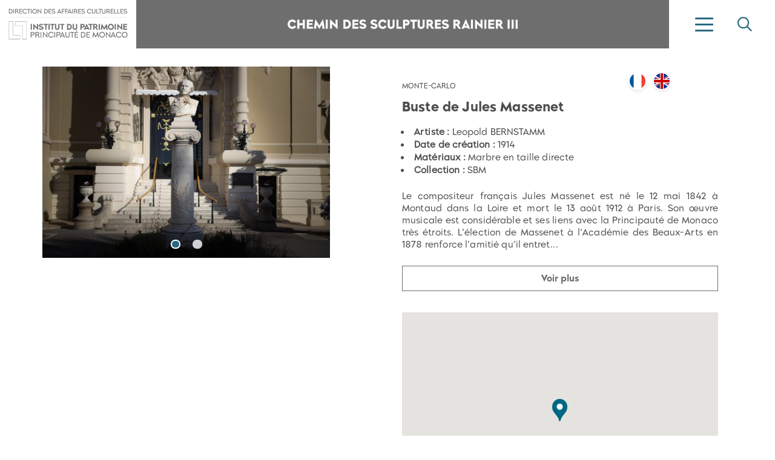

--- FILE ---
content_type: text/html; charset=UTF-8
request_url: https://cheminsculpturesrainier3.mc/sculptures/buste-de-jules-massenet-leopold-bernstamm/
body_size: 14264
content:
<!DOCTYPE html>
<!-- MC CLOUD -->
<html>
<head>
	<meta charset="UTF-8">
	<meta charset="UTF-8">
	<meta content="width=device-width, initial-scale=1, maximum-scale=1" name="viewport">

	<title>Buste de Jules Massenet - Leopold BERNSTAMM - Chemin Sculptures Rainier III</title>

	<link rel="profile" href="https://gmpg.org/xfn/11">
	<link rel="pingback" href="https://cheminsculpturesrainier3.mc/xmlrpc.php">

	<meta name='robots' content='index, follow, max-image-preview:large, max-snippet:-1, max-video-preview:-1' />

	<!-- This site is optimized with the Yoast SEO plugin v23.9 - https://yoast.com/wordpress/plugins/seo/ -->
	<link rel="canonical" href="https://cheminsculpturesrainier3.mc/sculptures/buste-de-jules-massenet-leopold-bernstamm/" />
	<meta property="og:locale" content="fr_FR" />
	<meta property="og:type" content="article" />
	<meta property="og:title" content="Buste de Jules Massenet - Leopold BERNSTAMM - Chemin Sculptures Rainier III" />
	<meta property="og:url" content="https://cheminsculpturesrainier3.mc/sculptures/buste-de-jules-massenet-leopold-bernstamm/" />
	<meta property="og:site_name" content="Chemin Sculptures Rainier III" />
	<meta property="article:modified_time" content="2024-07-01T15:24:32+00:00" />
	<meta name="twitter:card" content="summary_large_image" />
	<script type="application/ld+json" class="yoast-schema-graph">{"@context":"https://schema.org","@graph":[{"@type":"WebPage","@id":"https://cheminsculpturesrainier3.mc/sculptures/buste-de-jules-massenet-leopold-bernstamm/","url":"https://cheminsculpturesrainier3.mc/sculptures/buste-de-jules-massenet-leopold-bernstamm/","name":"Buste de Jules Massenet - Leopold BERNSTAMM - Chemin Sculptures Rainier III","isPartOf":{"@id":"https://cheminsculpturesrainier3.mc/#website"},"datePublished":"2024-06-26T16:05:14+00:00","dateModified":"2024-07-01T15:24:32+00:00","breadcrumb":{"@id":"https://cheminsculpturesrainier3.mc/sculptures/buste-de-jules-massenet-leopold-bernstamm/#breadcrumb"},"inLanguage":"fr-FR","potentialAction":[{"@type":"ReadAction","target":["https://cheminsculpturesrainier3.mc/sculptures/buste-de-jules-massenet-leopold-bernstamm/"]}]},{"@type":"BreadcrumbList","@id":"https://cheminsculpturesrainier3.mc/sculptures/buste-de-jules-massenet-leopold-bernstamm/#breadcrumb","itemListElement":[{"@type":"ListItem","position":1,"name":"Home","item":"https://cheminsculpturesrainier3.mc/"},{"@type":"ListItem","position":2,"name":"Sculptures","item":"https://cheminsculpturesrainier3.mc/sculptures/"},{"@type":"ListItem","position":3,"name":"Buste de Jules Massenet &#8211; Leopold BERNSTAMM"}]},{"@type":"WebSite","@id":"https://cheminsculpturesrainier3.mc/#website","url":"https://cheminsculpturesrainier3.mc/","name":"Chemin Sculptures Rainier III","description":"","potentialAction":[{"@type":"SearchAction","target":{"@type":"EntryPoint","urlTemplate":"https://cheminsculpturesrainier3.mc/?s={search_term_string}"},"query-input":{"@type":"PropertyValueSpecification","valueRequired":true,"valueName":"search_term_string"}}],"inLanguage":"fr-FR"}]}</script>
	<!-- / Yoast SEO plugin. -->


<link rel='dns-prefetch' href='//code.jquery.com' />
<link rel='dns-prefetch' href='//cdn.jsdelivr.net' />
<link rel='dns-prefetch' href='//maps.googleapis.com' />
<link rel='dns-prefetch' href='//fonts.googleapis.com' />
<link rel="alternate" title="oEmbed (JSON)" type="application/json+oembed" href="https://cheminsculpturesrainier3.mc/wp-json/oembed/1.0/embed?url=https%3A%2F%2Fcheminsculpturesrainier3.mc%2Fsculptures%2Fbuste-de-jules-massenet-leopold-bernstamm%2F" />
<link rel="alternate" title="oEmbed (XML)" type="text/xml+oembed" href="https://cheminsculpturesrainier3.mc/wp-json/oembed/1.0/embed?url=https%3A%2F%2Fcheminsculpturesrainier3.mc%2Fsculptures%2Fbuste-de-jules-massenet-leopold-bernstamm%2F&#038;format=xml" />
<style id='wp-img-auto-sizes-contain-inline-css' type='text/css'>
img:is([sizes=auto i],[sizes^="auto," i]){contain-intrinsic-size:3000px 1500px}
/*# sourceURL=wp-img-auto-sizes-contain-inline-css */
</style>
<style id='wp-emoji-styles-inline-css' type='text/css'>

	img.wp-smiley, img.emoji {
		display: inline !important;
		border: none !important;
		box-shadow: none !important;
		height: 1em !important;
		width: 1em !important;
		margin: 0 0.07em !important;
		vertical-align: -0.1em !important;
		background: none !important;
		padding: 0 !important;
	}
/*# sourceURL=wp-emoji-styles-inline-css */
</style>
<style id='wp-block-library-inline-css' type='text/css'>
:root{--wp-block-synced-color:#7a00df;--wp-block-synced-color--rgb:122,0,223;--wp-bound-block-color:var(--wp-block-synced-color);--wp-editor-canvas-background:#ddd;--wp-admin-theme-color:#007cba;--wp-admin-theme-color--rgb:0,124,186;--wp-admin-theme-color-darker-10:#006ba1;--wp-admin-theme-color-darker-10--rgb:0,107,160.5;--wp-admin-theme-color-darker-20:#005a87;--wp-admin-theme-color-darker-20--rgb:0,90,135;--wp-admin-border-width-focus:2px}@media (min-resolution:192dpi){:root{--wp-admin-border-width-focus:1.5px}}.wp-element-button{cursor:pointer}:root .has-very-light-gray-background-color{background-color:#eee}:root .has-very-dark-gray-background-color{background-color:#313131}:root .has-very-light-gray-color{color:#eee}:root .has-very-dark-gray-color{color:#313131}:root .has-vivid-green-cyan-to-vivid-cyan-blue-gradient-background{background:linear-gradient(135deg,#00d084,#0693e3)}:root .has-purple-crush-gradient-background{background:linear-gradient(135deg,#34e2e4,#4721fb 50%,#ab1dfe)}:root .has-hazy-dawn-gradient-background{background:linear-gradient(135deg,#faaca8,#dad0ec)}:root .has-subdued-olive-gradient-background{background:linear-gradient(135deg,#fafae1,#67a671)}:root .has-atomic-cream-gradient-background{background:linear-gradient(135deg,#fdd79a,#004a59)}:root .has-nightshade-gradient-background{background:linear-gradient(135deg,#330968,#31cdcf)}:root .has-midnight-gradient-background{background:linear-gradient(135deg,#020381,#2874fc)}:root{--wp--preset--font-size--normal:16px;--wp--preset--font-size--huge:42px}.has-regular-font-size{font-size:1em}.has-larger-font-size{font-size:2.625em}.has-normal-font-size{font-size:var(--wp--preset--font-size--normal)}.has-huge-font-size{font-size:var(--wp--preset--font-size--huge)}.has-text-align-center{text-align:center}.has-text-align-left{text-align:left}.has-text-align-right{text-align:right}.has-fit-text{white-space:nowrap!important}#end-resizable-editor-section{display:none}.aligncenter{clear:both}.items-justified-left{justify-content:flex-start}.items-justified-center{justify-content:center}.items-justified-right{justify-content:flex-end}.items-justified-space-between{justify-content:space-between}.screen-reader-text{border:0;clip-path:inset(50%);height:1px;margin:-1px;overflow:hidden;padding:0;position:absolute;width:1px;word-wrap:normal!important}.screen-reader-text:focus{background-color:#ddd;clip-path:none;color:#444;display:block;font-size:1em;height:auto;left:5px;line-height:normal;padding:15px 23px 14px;text-decoration:none;top:5px;width:auto;z-index:100000}html :where(.has-border-color){border-style:solid}html :where([style*=border-top-color]){border-top-style:solid}html :where([style*=border-right-color]){border-right-style:solid}html :where([style*=border-bottom-color]){border-bottom-style:solid}html :where([style*=border-left-color]){border-left-style:solid}html :where([style*=border-width]){border-style:solid}html :where([style*=border-top-width]){border-top-style:solid}html :where([style*=border-right-width]){border-right-style:solid}html :where([style*=border-bottom-width]){border-bottom-style:solid}html :where([style*=border-left-width]){border-left-style:solid}html :where(img[class*=wp-image-]){height:auto;max-width:100%}:where(figure){margin:0 0 1em}html :where(.is-position-sticky){--wp-admin--admin-bar--position-offset:var(--wp-admin--admin-bar--height,0px)}@media screen and (max-width:600px){html :where(.is-position-sticky){--wp-admin--admin-bar--position-offset:0px}}

/*# sourceURL=wp-block-library-inline-css */
</style><style id='global-styles-inline-css' type='text/css'>
:root{--wp--preset--aspect-ratio--square: 1;--wp--preset--aspect-ratio--4-3: 4/3;--wp--preset--aspect-ratio--3-4: 3/4;--wp--preset--aspect-ratio--3-2: 3/2;--wp--preset--aspect-ratio--2-3: 2/3;--wp--preset--aspect-ratio--16-9: 16/9;--wp--preset--aspect-ratio--9-16: 9/16;--wp--preset--color--black: #000000;--wp--preset--color--cyan-bluish-gray: #abb8c3;--wp--preset--color--white: #ffffff;--wp--preset--color--pale-pink: #f78da7;--wp--preset--color--vivid-red: #cf2e2e;--wp--preset--color--luminous-vivid-orange: #ff6900;--wp--preset--color--luminous-vivid-amber: #fcb900;--wp--preset--color--light-green-cyan: #7bdcb5;--wp--preset--color--vivid-green-cyan: #00d084;--wp--preset--color--pale-cyan-blue: #8ed1fc;--wp--preset--color--vivid-cyan-blue: #0693e3;--wp--preset--color--vivid-purple: #9b51e0;--wp--preset--gradient--vivid-cyan-blue-to-vivid-purple: linear-gradient(135deg,rgb(6,147,227) 0%,rgb(155,81,224) 100%);--wp--preset--gradient--light-green-cyan-to-vivid-green-cyan: linear-gradient(135deg,rgb(122,220,180) 0%,rgb(0,208,130) 100%);--wp--preset--gradient--luminous-vivid-amber-to-luminous-vivid-orange: linear-gradient(135deg,rgb(252,185,0) 0%,rgb(255,105,0) 100%);--wp--preset--gradient--luminous-vivid-orange-to-vivid-red: linear-gradient(135deg,rgb(255,105,0) 0%,rgb(207,46,46) 100%);--wp--preset--gradient--very-light-gray-to-cyan-bluish-gray: linear-gradient(135deg,rgb(238,238,238) 0%,rgb(169,184,195) 100%);--wp--preset--gradient--cool-to-warm-spectrum: linear-gradient(135deg,rgb(74,234,220) 0%,rgb(151,120,209) 20%,rgb(207,42,186) 40%,rgb(238,44,130) 60%,rgb(251,105,98) 80%,rgb(254,248,76) 100%);--wp--preset--gradient--blush-light-purple: linear-gradient(135deg,rgb(255,206,236) 0%,rgb(152,150,240) 100%);--wp--preset--gradient--blush-bordeaux: linear-gradient(135deg,rgb(254,205,165) 0%,rgb(254,45,45) 50%,rgb(107,0,62) 100%);--wp--preset--gradient--luminous-dusk: linear-gradient(135deg,rgb(255,203,112) 0%,rgb(199,81,192) 50%,rgb(65,88,208) 100%);--wp--preset--gradient--pale-ocean: linear-gradient(135deg,rgb(255,245,203) 0%,rgb(182,227,212) 50%,rgb(51,167,181) 100%);--wp--preset--gradient--electric-grass: linear-gradient(135deg,rgb(202,248,128) 0%,rgb(113,206,126) 100%);--wp--preset--gradient--midnight: linear-gradient(135deg,rgb(2,3,129) 0%,rgb(40,116,252) 100%);--wp--preset--font-size--small: 13px;--wp--preset--font-size--medium: 20px;--wp--preset--font-size--large: 36px;--wp--preset--font-size--x-large: 42px;--wp--preset--spacing--20: 0.44rem;--wp--preset--spacing--30: 0.67rem;--wp--preset--spacing--40: 1rem;--wp--preset--spacing--50: 1.5rem;--wp--preset--spacing--60: 2.25rem;--wp--preset--spacing--70: 3.38rem;--wp--preset--spacing--80: 5.06rem;--wp--preset--shadow--natural: 6px 6px 9px rgba(0, 0, 0, 0.2);--wp--preset--shadow--deep: 12px 12px 50px rgba(0, 0, 0, 0.4);--wp--preset--shadow--sharp: 6px 6px 0px rgba(0, 0, 0, 0.2);--wp--preset--shadow--outlined: 6px 6px 0px -3px rgb(255, 255, 255), 6px 6px rgb(0, 0, 0);--wp--preset--shadow--crisp: 6px 6px 0px rgb(0, 0, 0);}:where(.is-layout-flex){gap: 0.5em;}:where(.is-layout-grid){gap: 0.5em;}body .is-layout-flex{display: flex;}.is-layout-flex{flex-wrap: wrap;align-items: center;}.is-layout-flex > :is(*, div){margin: 0;}body .is-layout-grid{display: grid;}.is-layout-grid > :is(*, div){margin: 0;}:where(.wp-block-columns.is-layout-flex){gap: 2em;}:where(.wp-block-columns.is-layout-grid){gap: 2em;}:where(.wp-block-post-template.is-layout-flex){gap: 1.25em;}:where(.wp-block-post-template.is-layout-grid){gap: 1.25em;}.has-black-color{color: var(--wp--preset--color--black) !important;}.has-cyan-bluish-gray-color{color: var(--wp--preset--color--cyan-bluish-gray) !important;}.has-white-color{color: var(--wp--preset--color--white) !important;}.has-pale-pink-color{color: var(--wp--preset--color--pale-pink) !important;}.has-vivid-red-color{color: var(--wp--preset--color--vivid-red) !important;}.has-luminous-vivid-orange-color{color: var(--wp--preset--color--luminous-vivid-orange) !important;}.has-luminous-vivid-amber-color{color: var(--wp--preset--color--luminous-vivid-amber) !important;}.has-light-green-cyan-color{color: var(--wp--preset--color--light-green-cyan) !important;}.has-vivid-green-cyan-color{color: var(--wp--preset--color--vivid-green-cyan) !important;}.has-pale-cyan-blue-color{color: var(--wp--preset--color--pale-cyan-blue) !important;}.has-vivid-cyan-blue-color{color: var(--wp--preset--color--vivid-cyan-blue) !important;}.has-vivid-purple-color{color: var(--wp--preset--color--vivid-purple) !important;}.has-black-background-color{background-color: var(--wp--preset--color--black) !important;}.has-cyan-bluish-gray-background-color{background-color: var(--wp--preset--color--cyan-bluish-gray) !important;}.has-white-background-color{background-color: var(--wp--preset--color--white) !important;}.has-pale-pink-background-color{background-color: var(--wp--preset--color--pale-pink) !important;}.has-vivid-red-background-color{background-color: var(--wp--preset--color--vivid-red) !important;}.has-luminous-vivid-orange-background-color{background-color: var(--wp--preset--color--luminous-vivid-orange) !important;}.has-luminous-vivid-amber-background-color{background-color: var(--wp--preset--color--luminous-vivid-amber) !important;}.has-light-green-cyan-background-color{background-color: var(--wp--preset--color--light-green-cyan) !important;}.has-vivid-green-cyan-background-color{background-color: var(--wp--preset--color--vivid-green-cyan) !important;}.has-pale-cyan-blue-background-color{background-color: var(--wp--preset--color--pale-cyan-blue) !important;}.has-vivid-cyan-blue-background-color{background-color: var(--wp--preset--color--vivid-cyan-blue) !important;}.has-vivid-purple-background-color{background-color: var(--wp--preset--color--vivid-purple) !important;}.has-black-border-color{border-color: var(--wp--preset--color--black) !important;}.has-cyan-bluish-gray-border-color{border-color: var(--wp--preset--color--cyan-bluish-gray) !important;}.has-white-border-color{border-color: var(--wp--preset--color--white) !important;}.has-pale-pink-border-color{border-color: var(--wp--preset--color--pale-pink) !important;}.has-vivid-red-border-color{border-color: var(--wp--preset--color--vivid-red) !important;}.has-luminous-vivid-orange-border-color{border-color: var(--wp--preset--color--luminous-vivid-orange) !important;}.has-luminous-vivid-amber-border-color{border-color: var(--wp--preset--color--luminous-vivid-amber) !important;}.has-light-green-cyan-border-color{border-color: var(--wp--preset--color--light-green-cyan) !important;}.has-vivid-green-cyan-border-color{border-color: var(--wp--preset--color--vivid-green-cyan) !important;}.has-pale-cyan-blue-border-color{border-color: var(--wp--preset--color--pale-cyan-blue) !important;}.has-vivid-cyan-blue-border-color{border-color: var(--wp--preset--color--vivid-cyan-blue) !important;}.has-vivid-purple-border-color{border-color: var(--wp--preset--color--vivid-purple) !important;}.has-vivid-cyan-blue-to-vivid-purple-gradient-background{background: var(--wp--preset--gradient--vivid-cyan-blue-to-vivid-purple) !important;}.has-light-green-cyan-to-vivid-green-cyan-gradient-background{background: var(--wp--preset--gradient--light-green-cyan-to-vivid-green-cyan) !important;}.has-luminous-vivid-amber-to-luminous-vivid-orange-gradient-background{background: var(--wp--preset--gradient--luminous-vivid-amber-to-luminous-vivid-orange) !important;}.has-luminous-vivid-orange-to-vivid-red-gradient-background{background: var(--wp--preset--gradient--luminous-vivid-orange-to-vivid-red) !important;}.has-very-light-gray-to-cyan-bluish-gray-gradient-background{background: var(--wp--preset--gradient--very-light-gray-to-cyan-bluish-gray) !important;}.has-cool-to-warm-spectrum-gradient-background{background: var(--wp--preset--gradient--cool-to-warm-spectrum) !important;}.has-blush-light-purple-gradient-background{background: var(--wp--preset--gradient--blush-light-purple) !important;}.has-blush-bordeaux-gradient-background{background: var(--wp--preset--gradient--blush-bordeaux) !important;}.has-luminous-dusk-gradient-background{background: var(--wp--preset--gradient--luminous-dusk) !important;}.has-pale-ocean-gradient-background{background: var(--wp--preset--gradient--pale-ocean) !important;}.has-electric-grass-gradient-background{background: var(--wp--preset--gradient--electric-grass) !important;}.has-midnight-gradient-background{background: var(--wp--preset--gradient--midnight) !important;}.has-small-font-size{font-size: var(--wp--preset--font-size--small) !important;}.has-medium-font-size{font-size: var(--wp--preset--font-size--medium) !important;}.has-large-font-size{font-size: var(--wp--preset--font-size--large) !important;}.has-x-large-font-size{font-size: var(--wp--preset--font-size--x-large) !important;}
/*# sourceURL=global-styles-inline-css */
</style>

<style id='classic-theme-styles-inline-css' type='text/css'>
/*! This file is auto-generated */
.wp-block-button__link{color:#fff;background-color:#32373c;border-radius:9999px;box-shadow:none;text-decoration:none;padding:calc(.667em + 2px) calc(1.333em + 2px);font-size:1.125em}.wp-block-file__button{background:#32373c;color:#fff;text-decoration:none}
/*# sourceURL=/wp-includes/css/classic-themes.min.css */
</style>
<link rel='stylesheet' id='contact-form-7-css' href='https://cheminsculpturesrainier3.mc/wp-content/plugins/contact-form-7/includes/css/styles.css?ver=6.0.1' type='text/css' media='all' />
<link rel='stylesheet' id='bootstrap-css-css' href='https://cdn.jsdelivr.net/npm/bootstrap@5.1.3/dist/css/bootstrap.min.css' type='text/css' media='all' />
<link rel='stylesheet' id='style-css' href='https://cheminsculpturesrainier3.mc/wp-content/themes/cheminsculpturesrainier3/style.css' type='text/css' media='all' />
<link rel='stylesheet' id='reset-min-css' href='https://cheminsculpturesrainier3.mc/wp-content/themes/cheminsculpturesrainier3/assets/css/reset.min.css' type='text/css' media='all' />
<link rel='stylesheet' id='style-min-css' href='https://cheminsculpturesrainier3.mc/wp-content/themes/cheminsculpturesrainier3/assets/css/style.css?ver=1.4' type='text/css' media='all' />
<link rel='stylesheet' id='morn-css' href='https://cheminsculpturesrainier3.mc/wp-content/themes/cheminsculpturesrainier3/assets/fonts/morn/MyWebfontsKit.css' type='text/css' media='all' />
<link rel='stylesheet' id='maj-2024-css-css' href='https://cheminsculpturesrainier3.mc/wp-content/themes/cheminsculpturesrainier3/assets/css/maj-2024.css?ver=1.4' type='text/css' media='all' />
<link rel='stylesheet' id='fontawesome-css' href='https://cheminsculpturesrainier3.mc/wp-content/themes/cheminsculpturesrainier3/assets/fontawesome/css/all.min.css' type='text/css' media='all' />
<link rel='stylesheet' id='inter-css' href='https://fonts.googleapis.com/css2?family=Inter%3Awght%40100%3B200%3B300%3B400%3B500%3B600%3B700%3B800%3B900&#038;display=swap%22+rel%3D%22stylesheet' type='text/css' media='all' />
<link rel='stylesheet' id='fancybox-css-css' href='https://cdn.jsdelivr.net/npm/@fancyapps/ui@4.0/dist/fancybox.css' type='text/css' media='all' />
<link rel='stylesheet' id='aos-master-css-css' href='https://cheminsculpturesrainier3.mc/wp-content/themes/cheminsculpturesrainier3/assets/aos/aos.css' type='text/css' media='all' />
<link rel='stylesheet' id='slick-css-css' href='https://cheminsculpturesrainier3.mc/wp-content/themes/cheminsculpturesrainier3/assets/slick/slick.css' type='text/css' media='all' />
<script type="text/javascript" src="https://code.jquery.com/jquery-3.6.0.min.js" id="jquery-latest-js"></script>
<script type="text/javascript" src="https://cdn.jsdelivr.net/npm/popper.js@1.16.1/dist/umd/popper.min.js" id="Popper-js"></script>
<script type="text/javascript" src="https://cdn.jsdelivr.net/npm/bootstrap@5.1.3/dist/js/bootstrap.min.js" id="Bootstrap-js"></script>
<script type="text/javascript" src="https://maps.googleapis.com/maps/api/js?key=AIzaSyDgyV8rrT_bwIl1d2QgwPNQ7mdiT8k_JpM" id="gmap-js"></script>
<script type="text/javascript" src="https://cheminsculpturesrainier3.mc/wp-content/themes/cheminsculpturesrainier3/assets/js/geoloc_itineraire.js" id="geoloc-js"></script>
<script type="text/javascript" src="https://cdn.jsdelivr.net/npm/@fancyapps/ui@4.0/dist/fancybox.umd.js" id="fancybox-js"></script>
<script type="text/javascript" src="https://cheminsculpturesrainier3.mc/wp-content/themes/cheminsculpturesrainier3/assets/aos/aos.js" id="aos-master-js-js"></script>
<script type="text/javascript" src="https://cheminsculpturesrainier3.mc/wp-content/themes/cheminsculpturesrainier3/assets/slick/slick.js" id="slick-js-js"></script>
<link rel="https://api.w.org/" href="https://cheminsculpturesrainier3.mc/wp-json/" /><link rel="EditURI" type="application/rsd+xml" title="RSD" href="https://cheminsculpturesrainier3.mc/xmlrpc.php?rsd" />
<link rel='shortlink' href='https://cheminsculpturesrainier3.mc/?p=21095' />
<link rel="icon" href="https://cheminsculpturesrainier3.mc/wp-content/uploads/2023/05/cropped-LOGO_CR3_classique_RVB-32x32.png" sizes="32x32" />
<link rel="icon" href="https://cheminsculpturesrainier3.mc/wp-content/uploads/2023/05/cropped-LOGO_CR3_classique_RVB-192x192.png" sizes="192x192" />
<link rel="apple-touch-icon" href="https://cheminsculpturesrainier3.mc/wp-content/uploads/2023/05/cropped-LOGO_CR3_classique_RVB-180x180.png" />
<meta name="msapplication-TileImage" content="https://cheminsculpturesrainier3.mc/wp-content/uploads/2023/05/cropped-LOGO_CR3_classique_RVB-270x270.png" />
	
	<!-- Matomo -->
	<script>
	  var _paq = window._paq = window._paq || [];
	  /* tracker methods like "setCustomDimension" should be called before "trackPageView" */
	  _paq.push(['trackPageView']);
	  _paq.push(['enableLinkTracking']);
	  (function() {
		var u="//matomo.federall.cloud/";
		_paq.push(['setTrackerUrl', u+'matomo.php']);
		_paq.push(['setSiteId', '2']);
		var d=document, g=d.createElement('script'), s=d.getElementsByTagName('script')[0];
		g.async=true; g.src=u+'matomo.js'; s.parentNode.insertBefore(g,s);
	  })();
	</script>
	<!-- End Matomo Code -->


</head>

<body data-rsssl=1 class="wp-singular sculptures-template-default single single-sculptures postid-21095 wp-theme-cheminsculpturesrainier3">

<header>
    <div class="header-top">
        <div class="container-fluid g-0">
            <div class="logo-dac-ip">
                <div data-aos="fade" data-aos-offset="10" data-aos-duration="1200" data-aos-delay="0">
                    <a href="https://cheminsculpturesrainier3.mc"><img src="https://cheminsculpturesrainier3.mc/wp-content/themes/cheminsculpturesrainier3/assets/img/logo_DAC_IP.png" alt="Logo Direction des Affaires Culturelles / Institut du Patrimoine" border="0"></a>
                </div>
            </div>
            <div class="header-desktop">
                <div class="zone-titre">
                    <img src="https://cheminsculpturesrainier3.mc/wp-content/themes/cheminsculpturesrainier3/assets/img/titre-chemin-des-sculptures-inline-2024.png" alt="Chemin des Sculptures">
                </div>
            </div>
            <div class="zone-bt-menu">
                <div class="bt-menu-mobile">
                    <div class="bar"></div>
                </div>
                <div class="bt-recherche">
                    <i class="fa-regular fa-magnifying-glass"></i>
                </div>
            </div>
            <div class="menu-principal">
                <div class="overlay-menu-principal"></div>
                <ul id="menu-menu-principal" class=" list-unstyled mb-0"><li id="menu-item-48" class="menu-item menu-item-type-post_type menu-item-object-page menu-item-home menu-item-48"><a href="https://cheminsculpturesrainier3.mc/">Accueil</a></li>
<li id="menu-item-49" class="menu-item menu-item-type-post_type menu-item-object-page menu-item-49"><a href="https://cheminsculpturesrainier3.mc/liste-des-sculptures/">Liste des sculptures</a></li>
<li id="menu-item-47" class="menu-item menu-item-type-post_type menu-item-object-page menu-item-47"><a href="https://cheminsculpturesrainier3.mc/carte-interactive/">Carte interactive</a></li>
<li id="menu-item-2746" class="menu-item menu-item-type-post_type menu-item-object-page menu-item-2746"><a href="https://cheminsculpturesrainier3.mc/contact/">Contact</a></li>
</ul>            </div>
        </div>
    </div>
    <div class="header-bottom">
        <div data-aos="fade" data-aos-offset="10" data-aos-duration="1500" data-aos-delay="300">
            <div class="zone-titre">
                <img src="https://cheminsculpturesrainier3.mc/wp-content/themes/cheminsculpturesrainier3/assets/img/titre-chemin-des-sculptures-inline-2024.png" alt="Chemin des Sculptures">
            </div>
        </div>
    </div>
</header>



<div class="overlay-mobile overlay-menu-mobile"></div>
<div class="overlay-mobile overlay-recherche-mobile"></div>



<div class="zone-recherche">
    <form role="search" method="get" id="searchform" action="https://cheminsculpturesrainier3.mc/">
        <input id="main_search" type="text" class="form-control form-control-lg" placeholder="Recherche sculpture / artiste" name="s" />
        <input type="hidden" name="post_type" value="sculptures" />
    </form>

</div>

<style>
.show-button {
    display: flex !important;
}

.hide-button {
    display: none !important;
}
</style>




<div class="single-sculpture">
    <div class="container g-0">
        <div class="row g-0 justify-content-center">

            <div class="col-12 col-lg-6 col-xl-5 g-0">
                <div class="photos-single-sculpture">
                    <div class="slider-sculpture">
                                                <div class="slide">
                            <!-- <a href="" data-fancybox="gallery" data-caption="Buste de Jules Massenet &#8211; Leopold BERNSTAMM">
                                <img src="">
                            </a> -->
                            <a href="https://services9.arcgis.com/DkYiS0lDHb5soLgl/arcgis/rest/services/DAU_Oeuvre_art_sculptures_Rainier_III/FeatureServer/0/149/attachments/1415?w=1980" data-fancybox="gallery" data-caption="Buste de Jules Massenet &#8211; Leopold BERNSTAMM">
                                <img src="https://services9.arcgis.com/DkYiS0lDHb5soLgl/arcgis/rest/services/DAU_Oeuvre_art_sculptures_Rainier_III/FeatureServer/0/149/attachments/1415?w=1980">
                            </a>
                        </div>
                                                <div class="slide">
                            <!-- <a href="" data-fancybox="gallery" data-caption="Buste de Jules Massenet &#8211; Leopold BERNSTAMM">
                                <img src="">
                            </a> -->
                            <a href="https://services9.arcgis.com/DkYiS0lDHb5soLgl/arcgis/rest/services/DAU_Oeuvre_art_sculptures_Rainier_III/FeatureServer/0/149/attachments/1416?w=1980" data-fancybox="gallery" data-caption="Buste de Jules Massenet &#8211; Leopold BERNSTAMM">
                                <img src="https://services9.arcgis.com/DkYiS0lDHb5soLgl/arcgis/rest/services/DAU_Oeuvre_art_sculptures_Rainier_III/FeatureServer/0/149/attachments/1416?w=1980">
                            </a>
                        </div>
                                            </div>
                    <a id="shareBtn" href="#" class="bt-share"><i class="fa-regular fa-arrow-up-from-bracket"></i></a>
                </div>
            </div>

            <div class="col-12 col-lg-6 col-xl-6 offset-xl-1">

                <div class="contenu-single-sculpture contenu-utilisateur">

                    <div class="row justify-content-between">
                        <div class="col-8">
                            <div class="quartier">Monte-Carlo</div>
                        </div>
                        <div class="col-4">
                            <div class="langues">
                                <a href="?lang=fr&qr=false">
                                    <button class="bkg-cover"
                                        style="background-image: url('https://cheminsculpturesrainier3.mc/wp-content/themes/cheminsculpturesrainier3/assets/img/FR.png')"></button>
                                </a>
                                <a href="?lang=en&qr=false">
                                    <button class="bkg-cover"
                                        style="background-image: url('https://cheminsculpturesrainier3.mc/wp-content/themes/cheminsculpturesrainier3/assets/img/GB.png')"></button>
                                </a>
                            </div>
                        </div>
                    </div>

                    <h1>Buste de Jules Massenet</h1>

                    <ul class="infos">
                        
                        <li><strong>Artiste : </strong>Leopold BERNSTAMM</li>
                        <li><strong>Date de création : </strong>1914</li>
                        <li><strong>Matériaux : </strong>Marbre en taille directe</li>
                                                <li><strong>Collection : </strong>SBM</li>
                                            </ul>

                    <div class="description">

                        
                        <div class="texte-raccourci">Le compositeur français Jules Massenet est né le 12 mai 1842 à Montaud dans la Loire et mort le 13 août 1912 à Paris. Son œuvre musicale est considérable et ses liens avec la Principauté de Monaco très étroits. L’élection de Massenet à l’Académie des Beaux-Arts en 1878 renforce l’amitié qu’il entret...</div>
                        <div class="texte-full" style="display:none">Le compositeur français Jules Massenet est né le 12 mai 1842 à Montaud dans la Loire et mort le 13 août 1912 à Paris. Son œuvre musicale est considérable et ses liens avec la Principauté de Monaco très étroits. L’élection de Massenet à l’Académie des Beaux-Arts en 1878 renforce l’amitié qu’il entretient avec le Prince Albert Ier – lequel est également membre de l’Institut de France. <br>L’Opéra de Monte-Carlo présente régulièrement ses œuvres, notamment Le Jongleur de Notre-Dame en 1902, opéra dédié au Prince de Monaco. En 1910, <i>Don Quichotte</i> rencontre un immense succès. Massenet participe du rayonnement musical de la Principauté à la Belle Époque. Lors de l’inauguration du Musée Océanographique de Monaco, le 29 mars 1910, Jules Massenet créé <i>La Nef Triomphale</i> et rend hommage au « Prince Savant ». <br>Le buste de Massenet est inauguré en 1914 en présence du Prince Albert Ier. Le discours prononcé par le Prince de Monaco témoigne de son affection et de son admiration pour le compositeur : « L'homme dont nous voulons célébrer ici la gloire charmante portait en lui-même une chaleur féconde qui engendra ces chefs-d’œuvre dont l'enchantement plane sur les rêves de notre sentiment musical ; il fut le magicien dont la pensée mélodieuse déborda sur les chaumières comme sur les palais. ». <br><br>Léopold Bernhard Bernstamm est un sculpteur allemand né le 20 avril 1859 à Riga (Russie). Il s’installe avec son père à Saint-Pétersbourg en 1872 et entre à l'Académie impériale des Beaux-Arts en 1874. Il accède à la célébrité au début des années 1880 en exécutant quelque trois cents portraits de personnalités russes et françaises. Il s’installe à Paris en 1885 et entre dans l’atelier d'Antonin Mercié. Sa rapidité d'exécution et son sens de la physionomie l'ont amené à devenir sculpteur en chef du musée Grévin. Léopold Bernhard Bernstamm décède le 22 janvier 1939 à Paris.</div>

                                                <button id="afficher" style="display:block">Voir plus</button>
                        <button id="masquer" style="display:none">Voir moins</button>
                        
                        <script>
                        $(document).ready(function() {
                            var boutonAfficher = $("#afficher");
                            var boutonMasquer = $("#masquer");
                            var texte_raccourci = $(".texte-raccourci");
                            var texte_full = $(".texte-full");

                            boutonAfficher.on("click", function() {
                                texte_raccourci.css("display", "none");
                                texte_full.css("display", "block");
                                boutonAfficher.hide();
                                boutonMasquer.show();
                            });

                            boutonMasquer.on("click", function() {
                                texte_raccourci.css("display", "block");
                                texte_full.css("display", "none");
                                boutonMasquer.hide();
                                boutonAfficher.show();
                            });
                        });
                        </script>

                        <div id="map" class="acf-map map-single-sculpture"></div>

                        <div class="sticky-itineraire-single-sculpture" data-aos="fade-up" data-aos-offset="0"
                            data-aos-duration="900" data-aos-delay="600" data-aos-once="true">
                            <a id="do-route" class="hide-button" style="display:none" href="#map"><i class="fa-solid fa-location-arrow"></i> &nbsp;&nbsp;
                                Itineraire
                                vers cette sculpture</a>
                            <!-- <a href="javascript:submit_form();"><i class="fa-solid fa-location-arrow"></i> &nbsp;&nbsp; Itineraire
								vers cette sculpture</a> -->
                        </div>

                        <!-- <button class="btn-gmap" onclick="javascript:openGmap()">Lancer le guidage via Google Maps</button> -->

                    </div>

                </div>
            </div>

            <div class="col-11">
                <div class="border-bts-prev-next">
                    <div class="row justify-content-center">
                        <div class="col-lg-12">
                            <div class="bts-prev-next">
                                
                                <!-- 								<a href="https://cheminsculpturesrainier3.mc/sculptures/sky-mirror-anish-kapoor/?lang=en&qr=false"
									class="prev"><span>Sculpture</span><br>précédente</a>
																<a href="https://cheminsculpturesrainier3.mc/sculptures/buste-dhector-berlioz-leopold-bernstamm/?lang=en&qr=false"
									class="next"><span>Sculpture</span><br>suivante</a>
								 -->

                                
                                <a href="https://cheminsculpturesrainier3.mc/sculptures/sky-mirror-anish-kapoor/?lang=en&qr=false"
                                    class="prev"><span>Sculpture</span><br>précédente</a>
                                <a href="https://cheminsculpturesrainier3.mc/sculptures/buste-dhector-berlioz-leopold-bernstamm/?lang=en&qr=false"
                                    class="next"><span>Sculpture</span><br>suivante</a>

                            </div>
                        </div>
                    </div>
                </div>
            </div>
        </div>
    </div>
</div>


<script>
$(document).ready(function() {
    $(window).scroll(function() {
        var distanceFromBottom = $(document).height() - $(window).scrollTop() - $(window).height();
        if (distanceFromBottom <= 180) {
            $("#do-route").addClass("hide-do-route");
        } else {
            $("#do-route").removeClass("hide-do-route");
        }
    });
});
</script>

<script type="text/javascript">
const shareBtn = document.querySelector('#shareBtn');
shareBtn.onclick = async function() {
    if (navigator.share) {
        const shareData = {
            title: 'Chemin des sculptures Rainier III',
            // text: 'Regarde cette sculpture !',
            url: 'https://cheminsculpturesrainier3.mc/sculptures/buste-de-jules-massenet-leopold-bernstamm/'
        };
        await navigator.share(shareData);
    } else {
        alert('Le partage n\'est pas disponible pour le web');
    }
}
</script>

<script>

function openGmap() {
    var lat = 43.738657869923;
    var lng = 7.4281156898432;

    var mapsUrl = 'https://www.google.com/maps/dir/?api=1';
    mapsUrl += '&destination=' + lat + ',' + lng;
    mapsUrl += '&travelmode=walking';

    window.open(mapsUrl);
}

// function openGmap() {
//     // Coordonnées de destination
//     var lat = 43.738657869923;
//     var lng = 7.4281156898432;

//     // URL de Google Maps
//     var url = "https://www.google.com/maps/dir/?api=1";

//     // Ajouter la géolocalisation de l'utilisateur comme point de départ
//     if (navigator.geolocation) {
//         navigator.geolocation.getCurrentPosition(function(position) {
//             url += "&origin=" + position.coords.latitude + "," + position.coords.longitude + "&origin_label=Position%20actuelle";
//             url += "&destination=" + lat + "," + lng;
//             url += "&travelmode=walking";

//             var user_agent = navigator.userAgent;
//             var isMobile = (/iPhone|Android|webOS|iPad|iPod|BlackBerry|IEMobile|Opera Mini/.test(user_agent));
//             console.log(isMobile);

//             if (isMobile) {
//                 url = "geo:" + lat + "," + lng;
//                 window.open(url, '_system');
//                 // url = "maps:" + lat + "," + lng;
//                 // window.location.href = url;
//             } else {
//                 window.open(url, '_blank');
//             }

//         });
//     } else {
//         alert("La géolocalisation n'est pas prise en charge par votre navigateur.");
//     }
// }
</script>

<script type="text/javascript">
var directionsDisplayWalking;
var infowindowWalking;
var directionsService;
var map;
var userLocationMarker = null;
var currentZoom;

function initMap() {
    var statueCoord = {
        lat: 43.738657869923,
        lng: 7.4281156898432    };
    var mapstyle = [{
            "featureType": "administrative",
            "elementType": "labels.text.fill",
            "stylers": [{
                "color": "#444444"
            }]
        },
        {
            "featureType": "administrative.land_parcel",
            "elementType": "all",
            "stylers": [{
                "color": "#ddd4cf"
            }]
        },
        {
            "featureType": "landscape",
            "elementType": "all",
            "stylers": [{
                    "visibility": "on"
                },
                {
                    "color": "#ddd4cf"
                }
            ]
        },
        {
            "featureType": "landscape.man_made",
            "elementType": "all",
            "stylers": [{
                    "visibility": "on"
                },
                {
                    "color": "#ddd4cf"
                }
            ]
        },
        {
            "featureType": "landscape.natural",
            "elementType": "all",
            "stylers": [{
                    "visibility": "on"
                },
                {
                    "color": "#ddd4cf"
                }
            ]
        },
        {
            "featureType": "landscape.natural.landcover",
            "elementType": "all",
            "stylers": [{
                    "color": "#ece7e3"
                },
                {
                    "visibility": "on"
                }
            ]
        },
        {
            "featureType": "landscape.natural.landcover",
            "elementType": "geometry",
            "stylers": [{
                "color": "#ece7e3"
            }]
        },
        {
            "featureType": "landscape.natural.landcover",
            "elementType": "geometry.fill",
            "stylers": [{
                "color": "#ece7e3"
            }]
        },
        {
            "featureType": "landscape.natural.landcover",
            "elementType": "geometry.stroke",
            "stylers": [{
                "color": "#ece7e3"
            }]
        },
        {
            "featureType": "landscape.natural.landcover",
            "elementType": "labels",
            "stylers": [{
                "color": "#ece7e3"
            }]
        },
        {
            "featureType": "landscape.natural.landcover",
            "elementType": "labels.text",
            "stylers": [{
                "color": "#ece7e3"
            }]
        },
        {
            "featureType": "landscape.natural.landcover",
            "elementType": "labels.text.fill",
            "stylers": [{
                "color": "#ece7e3"
            }]
        },
        {
            "featureType": "landscape.natural.landcover",
            "elementType": "labels.text.stroke",
            "stylers": [{
                "color": "#ece7e3"
            }]
        },
        {
            "featureType": "landscape.natural.terrain",
            "elementType": "all",
            "stylers": [{
                    "color": "#ece7e3"
                },
                {
                    "visibility": "on"
                }
            ]
        },
        {
            "featureType": "poi",
            "elementType": "all",
            "stylers": [{
                    "visibility": "off"
                },
                {
                    "color": "#ff0000"
                }
            ]
        },
        {
            "featureType": "road",
            "elementType": "all",
            "stylers": [{
                    "saturation": -100
                },
                {
                    "lightness": 45
                },
                {
                    "visibility": "on"
                },
                {
                    "hue": "#ff0000"
                }
            ]
        },
        {
            "featureType": "road",
            "elementType": "geometry",
            "stylers": [{
                    "visibility": "on"
                },
                {
                    "color": "#ece6e2"
                }
            ]
        },
        {
            "featureType": "road",
            "elementType": "labels.text",
            "stylers": [{
                    "visibility": "on"
                },
                {
                    "hue": "#ff0000"
                }
            ]
        },
        {
            "featureType": "road",
            "elementType": "labels.text.fill",
            "stylers": [{
                    "visibility": "on"
                },
                {
                    "color": "#9b8475"
                }
            ]
        },
        {
            "featureType": "road.highway",
            "elementType": "all",
            "stylers": [{
                "visibility": "simplified"
            }]
        },
        {
            "featureType": "road.arterial",
            "elementType": "labels.icon",
            "stylers": [{
                "visibility": "off"
            }]
        },
        {
            "featureType": "transit",
            "elementType": "all",
            "stylers": [{
                "visibility": "off"
            }]
        },
        {
            "featureType": "water",
            "elementType": "all",
            "stylers": [{
                    "color": "#f7f3f0"
                },
                {
                    "visibility": "on"
                }
            ]
        }
    ];

    var mapOptions = {
        center: statueCoord,
        zoom: 15,
        styles: mapstyle,
        mapTypeId: google.maps.MapTypeId.ROADMAP,
        disableDefaultUI: true,
        mapTypeControl: false,
        zoomControl: true,
        fullscreenControl: false,
        streetViewControl: false,
    };


    map = new google.maps.Map(document.getElementById('map'), mapOptions);

    var marker = new google.maps.Marker({
        position: statueCoord,
        map: map,
        title: "Statue",
        animation: google.maps.Animation.DROP,
        icon: {
            url: "https://cheminsculpturesrainier3.mc/wp-content/themes/cheminsculpturesrainier3/assets/img/pin.png'",
            scaledSize: new google.maps.Size(25, 36.67)
        }
    });

    directionsService = new google.maps.DirectionsService();

    currentZoom = map.getZoom();

}


function submit_form() {

    if (directionsDisplayWalking) {
        directionsDisplayWalking.setMap(null);
        directionsDisplayWalking = null;
    }

    setInterval(calcRoute, 3000);
    // calcRoute();

}

function calcRoute(onReady) {

    map.setZoom(currentZoom);

    if (navigator.geolocation) {
        navigator.geolocation.getCurrentPosition(function(position) {

                var userCoord = {
                    lat: position.coords.latitude,
                    lng: position.coords.longitude
                };
                var destCoord = {
                    lat: 43.738657869923,
                    lng: 7.4281156898432                };

                var request = {
                    origin: userCoord,
                    destination: destCoord,
                    travelMode: google.maps.TravelMode.WALKING
                };

                if (!userLocationMarker) {
                    userLocationMarker = new google.maps.Marker({
                        position: userCoord,
                        map: map,
                        title: "Vous êtes ici",
                        icon: {
                            url: "https://cheminsculpturesrainier3.mc/wp-content/themes/cheminsculpturesrainier3/assets/img/geoloca_pin.png'",
                            scaledSize: new google.maps.Size(30, 30)
                        }
                    });
                }
                // Mettre à jour la position du marqueur de la position de l'utilisateur
                userLocationMarker.setPosition(userCoord);

                directionsService.route(request, function(response, status) {
                    if (status == google.maps.DirectionsStatus.OK) {
                        var polylineOptions = {
                            // strokeColor: '#3e7eed',
                            strokeColor: '#D5454E',
                            strokeOpacity: 0,
                            strokeWeight: 3,
                            icons: [{
                                icon: {
                                    path: 'M 0,-1 0,1',
                                    strokeOpacity: 1,
                                    scale: 3
                                },
                                offset: '0',
                                repeat: '15px'
                            }]
                        };

                        var directionsDisplay = new google.maps.DirectionsRenderer({
                            suppressMarkers: true,
                            map: map,
                            polylineOptions: polylineOptions,
                            preserveViewport: false
                        });
                        directionsDisplay.setDirections(response);

                        var distance = response.routes[0].legs[0].distance.text;
                        var duration = response.routes[0].legs[0].duration.text;

                        directionsDisplayWalking = directionsDisplay;
                        var point = distanceAlongPath(directionsDisplay, null, .4);
                        var content = '<i class="fa-solid fa-person-walking"></i>&nbsp;&nbsp;' +
                            distance + '<br/>' + duration + '<br><button class="btn-gmap-new" onclick="javascript:openGmap()">Lancer le guidage</button>';
                        if (infowindowWalking) {
                            infowindowWalking.setMap(null);
                        }
                        infowindowWalking = new google.maps.InfoWindow({
                            content: content,
                            map: map,
                            position: point
                        });

                    } else {
                        console.log('status: ' + status);
                    }
                });
            },
            // function(error) {
            //     var user_agent = navigator.userAgent;
            //     console.log(user_agent);
            //     if (error.code == error.PERMISSION_DENIED) {
            //         if (/iPhone|Android|webOS|iPad|iPod|BlackBerry|IEMobile|Opera Mini/.test(user_agent)) {
            //             alert(
            //                 "Veuillez activer la géolocalisation dans les paramètres de votre mobile pour utiliser cette fonctionnalité.");
            //         } else {
            //             alert(
            //                 "Veuillez activer la géolocalisation dans les paramètres de votre navigateur pour utiliser cette fonctionnalité.");
            //         }
            //     }
            // }
        );
    } else {
        alert("Désolé, votre navigateur ne prend pas en charge la géolocalisation.");
    }
}

function getTotalDuration(directionsDisplay, returnValue) {
    var directionsResult = directionsDisplay.getDirections();

    var totalDurationVal = directionsResult.routes[0].legs[0].duration.value;
    var totalDurationTxt = directionsResult.routes[0].legs[0].duration.text;

    if (returnValue == "value") {
        return totalDurationVal;
    } else if (returnValue == "text") {
        return totalDurationTxt;
    } else {
        return false;
    }
}


function getTotalDistance(directionsDisplay, returnValue) {
    var directionsResult = directionsDisplay.getDirections();

    var totalDistanceVal = directionsResult.routes[0].legs[0].distance.value;
    var totalDistanceTxt = directionsResult.routes[0].legs[0].distance.text;

    if (returnValue == "value") {
        return totalDistanceVal;
    } else if (returnValue == "text") {
        return totalDistanceTxt;
    } else {
        return false;
    }
}

function distanceAlongPath(directionsDisplay, distanceFromOrigin, ratioFromOrigin) {
    var directionsResult = directionsDisplay.getDirections();
    var route = directionsResult.routes[0];
    var totalDistance = getTotalDistance(directionsDisplay, "value");
    var tempDistanceSum = 0;
    var dist = 0;

    if (ratioFromOrigin) {
        distanceFromOrigin = ratioFromOrigin * totalDistance;
    }

    var result = new Object();
    result.routes = new Array();
    result.routes[0] = route;
    for (var i in result.routes[0].overview_path) {
        if (i > 0) {
            dist = google.maps.geometry.spherical.computeDistanceBetween(result.routes[0].overview_path[i], result
                .routes[0].overview_path[i - 1]);
        }
        tempDistanceSum += dist;
        if (tempDistanceSum > distanceFromOrigin) {
            return result.routes[0].overview_path[i];
        }
        // console.log(dist+' '+tempDistanceSum);
    }
}

$(document).ready(function() {
    $('.acf-map').each(function() {
        var map = initMap($(this));
    });
});

$("#do-route").on("click", function(e) {
    e.preventDefault();
    $([document.documentElement, document.body]).animate({
        scrollTop: $("#map").offset().top
    }, 800);
    calcRoute();
});
</script>


<footer>
    <div class="container">
        <div class="row g-0">
            <div class="col-4 col-lg-2">
                <a href="https://www.gouv.mc/Gouvernement-et-Institutions/Le-Gouvernement/Departement-de-l-Interieur/Direction-des-Affaires-Culturelles" class="logo-footer" target="_blank"><img src="https://cheminsculpturesrainier3.mc/wp-content/themes/cheminsculpturesrainier3/assets/img/logo_IP.png" alt="Logo Institut du Patrimoine" border="0"></a>
            </div>
            <div class="col-4 col-lg-2">
                <a href="https://www.gouv.mc/Gouvernement-et-Institutions/Le-Gouvernement/Departement-de-l-Equipement-de-l-Environnement-et-de-l-Urbanisme/Direction-de-l-Amenagement-Urbain" class="logo-footer" target="_blank"><img src="https://cheminsculpturesrainier3.mc/wp-content/themes/cheminsculpturesrainier3/assets/img/logo_DAU.png" alt="Logo Direction de l'Aménagement Urbain" border="0"></a>
            </div>
            <div class="col-4 col-lg-2">
                <a href="https://extendedmonaco.com/" class="logo-footer" target="_blank"><img src="https://cheminsculpturesrainier3.mc/wp-content/themes/cheminsculpturesrainier3/assets/img/logo_Extended.png" alt="Logo Extended" border="0"></a>
            </div>
            <div class="col-12 col-lg-6">
                <div class="zone-texte">
	                <p>Chemin des sculptures Rainier III</p>
	                	                <p><a href="https://cheminsculpturesrainier3.mc/contact/">Contact</a>&nbsp;|&nbsp;<a href="https://cheminsculpturesrainier3.mc/mentions-legales/">Mentions Légales</a></p>
	                                </div>
            </div>
        </div>
    </div>
</footer>

<script type="speculationrules">
{"prefetch":[{"source":"document","where":{"and":[{"href_matches":"/*"},{"not":{"href_matches":["/wp-*.php","/wp-admin/*","/wp-content/uploads/*","/wp-content/*","/wp-content/plugins/*","/wp-content/themes/cheminsculpturesrainier3/*","/*\\?(.+)"]}},{"not":{"selector_matches":"a[rel~=\"nofollow\"]"}},{"not":{"selector_matches":".no-prefetch, .no-prefetch a"}}]},"eagerness":"conservative"}]}
</script>
<script type="text/javascript" src="https://cheminsculpturesrainier3.mc/wp-includes/js/dist/hooks.min.js?ver=dd5603f07f9220ed27f1" id="wp-hooks-js"></script>
<script type="text/javascript" src="https://cheminsculpturesrainier3.mc/wp-includes/js/dist/i18n.min.js?ver=c26c3dc7bed366793375" id="wp-i18n-js"></script>
<script type="text/javascript" id="wp-i18n-js-after">
/* <![CDATA[ */
wp.i18n.setLocaleData( { 'text direction\u0004ltr': [ 'ltr' ] } );
//# sourceURL=wp-i18n-js-after
/* ]]> */
</script>
<script type="text/javascript" src="https://cheminsculpturesrainier3.mc/wp-content/plugins/contact-form-7/includes/swv/js/index.js?ver=6.0.1" id="swv-js"></script>
<script type="text/javascript" id="contact-form-7-js-translations">
/* <![CDATA[ */
( function( domain, translations ) {
	var localeData = translations.locale_data[ domain ] || translations.locale_data.messages;
	localeData[""].domain = domain;
	wp.i18n.setLocaleData( localeData, domain );
} )( "contact-form-7", {"translation-revision-date":"2024-10-17 17:27:10+0000","generator":"GlotPress\/4.0.1","domain":"messages","locale_data":{"messages":{"":{"domain":"messages","plural-forms":"nplurals=2; plural=n > 1;","lang":"fr"},"This contact form is placed in the wrong place.":["Ce formulaire de contact est plac\u00e9 dans un mauvais endroit."],"Error:":["Erreur\u00a0:"]}},"comment":{"reference":"includes\/js\/index.js"}} );
//# sourceURL=contact-form-7-js-translations
/* ]]> */
</script>
<script type="text/javascript" id="contact-form-7-js-before">
/* <![CDATA[ */
var wpcf7 = {
    "api": {
        "root": "https:\/\/cheminsculpturesrainier3.mc\/wp-json\/",
        "namespace": "contact-form-7\/v1"
    }
};
//# sourceURL=contact-form-7-js-before
/* ]]> */
</script>
<script type="text/javascript" src="https://cheminsculpturesrainier3.mc/wp-content/plugins/contact-form-7/includes/js/index.js?ver=6.0.1" id="contact-form-7-js"></script>
<script async defer type="module" type="text/javascript" src="https://cheminsculpturesrainier3.mc/wp-content/plugins/friendly-captcha/public/vendor/v1/widget.module.min.js?ver=0.9.18" id="friendly-captcha-widget-module-js"></script>
<script async defer nomodule type="text/javascript" src="https://cheminsculpturesrainier3.mc/wp-content/plugins/friendly-captcha/public/vendor/v1/widget.polyfilled.min.js?ver=0.9.18" id="friendly-captcha-widget-fallback-js"></script>
<script type="text/javascript" src="https://cheminsculpturesrainier3.mc/wp-content/plugins/friendly-captcha/modules/contact-form-7/script.js?ver=1.15.4" id="frcaptcha_wpcf7-friendly-captcha-js"></script>
<script id="wp-emoji-settings" type="application/json">
{"baseUrl":"https://s.w.org/images/core/emoji/17.0.2/72x72/","ext":".png","svgUrl":"https://s.w.org/images/core/emoji/17.0.2/svg/","svgExt":".svg","source":{"concatemoji":"https://cheminsculpturesrainier3.mc/wp-includes/js/wp-emoji-release.min.js"}}
</script>
<script type="module">
/* <![CDATA[ */
/*! This file is auto-generated */
const a=JSON.parse(document.getElementById("wp-emoji-settings").textContent),o=(window._wpemojiSettings=a,"wpEmojiSettingsSupports"),s=["flag","emoji"];function i(e){try{var t={supportTests:e,timestamp:(new Date).valueOf()};sessionStorage.setItem(o,JSON.stringify(t))}catch(e){}}function c(e,t,n){e.clearRect(0,0,e.canvas.width,e.canvas.height),e.fillText(t,0,0);t=new Uint32Array(e.getImageData(0,0,e.canvas.width,e.canvas.height).data);e.clearRect(0,0,e.canvas.width,e.canvas.height),e.fillText(n,0,0);const a=new Uint32Array(e.getImageData(0,0,e.canvas.width,e.canvas.height).data);return t.every((e,t)=>e===a[t])}function p(e,t){e.clearRect(0,0,e.canvas.width,e.canvas.height),e.fillText(t,0,0);var n=e.getImageData(16,16,1,1);for(let e=0;e<n.data.length;e++)if(0!==n.data[e])return!1;return!0}function u(e,t,n,a){switch(t){case"flag":return n(e,"\ud83c\udff3\ufe0f\u200d\u26a7\ufe0f","\ud83c\udff3\ufe0f\u200b\u26a7\ufe0f")?!1:!n(e,"\ud83c\udde8\ud83c\uddf6","\ud83c\udde8\u200b\ud83c\uddf6")&&!n(e,"\ud83c\udff4\udb40\udc67\udb40\udc62\udb40\udc65\udb40\udc6e\udb40\udc67\udb40\udc7f","\ud83c\udff4\u200b\udb40\udc67\u200b\udb40\udc62\u200b\udb40\udc65\u200b\udb40\udc6e\u200b\udb40\udc67\u200b\udb40\udc7f");case"emoji":return!a(e,"\ud83e\u1fac8")}return!1}function f(e,t,n,a){let r;const o=(r="undefined"!=typeof WorkerGlobalScope&&self instanceof WorkerGlobalScope?new OffscreenCanvas(300,150):document.createElement("canvas")).getContext("2d",{willReadFrequently:!0}),s=(o.textBaseline="top",o.font="600 32px Arial",{});return e.forEach(e=>{s[e]=t(o,e,n,a)}),s}function r(e){var t=document.createElement("script");t.src=e,t.defer=!0,document.head.appendChild(t)}a.supports={everything:!0,everythingExceptFlag:!0},new Promise(t=>{let n=function(){try{var e=JSON.parse(sessionStorage.getItem(o));if("object"==typeof e&&"number"==typeof e.timestamp&&(new Date).valueOf()<e.timestamp+604800&&"object"==typeof e.supportTests)return e.supportTests}catch(e){}return null}();if(!n){if("undefined"!=typeof Worker&&"undefined"!=typeof OffscreenCanvas&&"undefined"!=typeof URL&&URL.createObjectURL&&"undefined"!=typeof Blob)try{var e="postMessage("+f.toString()+"("+[JSON.stringify(s),u.toString(),c.toString(),p.toString()].join(",")+"));",a=new Blob([e],{type:"text/javascript"});const r=new Worker(URL.createObjectURL(a),{name:"wpTestEmojiSupports"});return void(r.onmessage=e=>{i(n=e.data),r.terminate(),t(n)})}catch(e){}i(n=f(s,u,c,p))}t(n)}).then(e=>{for(const n in e)a.supports[n]=e[n],a.supports.everything=a.supports.everything&&a.supports[n],"flag"!==n&&(a.supports.everythingExceptFlag=a.supports.everythingExceptFlag&&a.supports[n]);var t;a.supports.everythingExceptFlag=a.supports.everythingExceptFlag&&!a.supports.flag,a.supports.everything||((t=a.source||{}).concatemoji?r(t.concatemoji):t.wpemoji&&t.twemoji&&(r(t.twemoji),r(t.wpemoji)))});
//# sourceURL=https://cheminsculpturesrainier3.mc/wp-includes/js/wp-emoji-loader.min.js
/* ]]> */
</script>

<script type="text/javascript">
jQuery(document).ready(function($){

	AOS.init();

	$('.bt-menu-mobile').on('click',function(event) {
		$(this).toggleClass('bt-menu-mobile-active');
		$('.menu-principal').toggleClass('menu-principal-active');
		$('.banner-menu').toggleClass('banner-menu-active');
		$('.overlay-menu-mobile').toggleClass('overlay-menu-mobile-active');
		$('.zone-recherche').removeClass('zone-recherche-active');
		$('.overlay-recherche-mobile').removeClass('overlay-recherche-mobile-active');
	});

	$('.bt-recherche').on('click',function(event) {
		$('.zone-recherche').toggleClass('zone-recherche-active');
		$('.overlay-recherche-mobile').toggleClass('overlay-recherche-mobile-active');
		$('.bt-menu-mobile').removeClass('bt-menu-mobile-active');
		$('.menu-principal').removeClass('menu-principal-active');
		$('.banner-menu').removeClass('banner-menu-active');
		$('.overlay-menu-mobile').removeClass('overlay-menu-mobile-active');
	});

	$('.overlay-mobile').on('click',function(event) {
		$('.bt-menu-mobile').removeClass('bt-menu-mobile-active');
		$('.menu-principal').removeClass('menu-principal-active');
		$('.banner-menu').removeClass('banner-menu-active');
		$('.overlay-menu-mobile').removeClass('overlay-menu-mobile-active');
		$('.zone-recherche').removeClass('zone-recherche-active');
		$('.overlay-recherche-mobile').removeClass('overlay-recherche-mobile-active');
	});

	$('.slider-sculpture').slick({
		infinite: false,
		arrows: true,
		dots: true,
		speed: 280,
		autoplay: false,
		slidesToShow: 1,
		slidesToScroll: 1,
		adaptiveHeight: true
	});

});
</script>

<script defer src="https://static.cloudflareinsights.com/beacon.min.js/vcd15cbe7772f49c399c6a5babf22c1241717689176015" integrity="sha512-ZpsOmlRQV6y907TI0dKBHq9Md29nnaEIPlkf84rnaERnq6zvWvPUqr2ft8M1aS28oN72PdrCzSjY4U6VaAw1EQ==" data-cf-beacon='{"version":"2024.11.0","token":"4842b1aa8b9a4af4a28dc1d70faac362","r":1,"server_timing":{"name":{"cfCacheStatus":true,"cfEdge":true,"cfExtPri":true,"cfL4":true,"cfOrigin":true,"cfSpeedBrain":true},"location_startswith":null}}' crossorigin="anonymous"></script>
</body>
</html>

--- FILE ---
content_type: text/css
request_url: https://cheminsculpturesrainier3.mc/wp-content/themes/cheminsculpturesrainier3/style.css
body_size: -272
content:
/*
Theme Name: cheminsculpturesrainier3
Theme URI:
Author: Federall
Author URI: http://www.federall.net
Description:
Version: 1.5
*/

--- FILE ---
content_type: text/css
request_url: https://cheminsculpturesrainier3.mc/wp-content/themes/cheminsculpturesrainier3/assets/css/style.css?ver=1.4
body_size: 4568
content:
/*
 * Général
 * -----------------------------
 */

:root {
    --color-red: #E73448;
    --color-dark-brown: #584C4A;
    --color-medium-brown: #8E7C79;
    --color-light-brown: #E6E2E0;
    --color-ultra-light-brown: #F6F5F4;
    --main-font: 'Inter', sans-serif;
}

body {
   font-family: var(--main-font);
   font-size: 15px;
   font-style: normal;
   font-variant: normal;
   font-weight: 400;
   color: var(--color-dark-brown);
   line-height: 20px;
   -moz-osx-font-smoothing: grayscale;
   background-color: #ffffff;
}

h1 {
   font-family: var(--main-font);
   font-size: 1.4rem;
   line-height: 1.5rem;
   font-weight: 800;
   color: var(--color-dark-brown);
   margin-bottom: 24px;
}

h2 {
   font-family: var(--main-font);
   font-size: 1.3rem;
   line-height: 1.45rem;
   font-weight: 700;
   color: var(--color-dark-brown);
   margin-bottom: 30px;
}

h3 {
   font-family: var(--main-font);
   font-size: 1.2rem;
   line-height: 1.3rem;
   font-weight: 600;
   color: var(--color-dark-brown);
   margin-bottom: 20px;
}

h4 {
   font-family: var(--main-font);
   font-size: 1.1rem;
   line-height: 1.25rem;
   font-weight: 500;
   color: var(--color-dark-brown);
   margin-bottom: 15px;
}

h5 {
   font-family: var(--main-font);
   font-size: 1rem;
   line-height: 1.2rem;
   font-weight: 500;
   color: var(--color-dark-brown);
   margin-bottom: 15px;
}

.contenu-utilisateur p {
   text-align: justify;
   margin-bottom: 18px;
}

.contenu-utilisateur a {
   font-weight: 900 !important;
   text-decoration: none;
   color: var(--color-dark-brown);
}

.contenu-utilisateur a:hover {
   text-decoration: underline;
}

.contenu-utilisateur strong {
   font-weight: 700;
}

.contenu-utilisateur em {
   font-style: italic;
}

.contenu-utilisateur ul,
.contenu-utilisateur ol {
   padding-left: 14px;
   margin-bottom: 20px;
}

.contenu-utilisateur ul:first-child,
.contenu-utilisateur ol:first-child {
   margin-bottom: 5px;
}

.contenu-utilisateur ul li {
   line-height: 1.35rem;
   list-style-type: disc;
   padding-left: 6px;
}

.contenu-utilisateur ul li ul li {
   list-style-type: circle;
}

.contenu-utilisateur ul li ul li ul li {
   list-style-type: square;
}

.contenu-utilisateur ol li {
   line-height: 1.3rem;
   list-style-type: decimal;
   padding-left: 10px;
}

.contenu-utilisateur ol li ol li {
   list-style-type: lower-alpha;
}

.contenu-utilisateur ol li ol li ol li {
   list-style-type: upper-roman;
}

.contenu-utilisateur sub,
.contenu-utilisateur sup {
   font-size: 0.65rem;
   font-weight: 700;
}

.contenu-utilisateur blockquote {
   display: block;
   width: 100%;
   background-color: #f8f8f8;
   padding: 30px 70px;
   margin-bottom: 26px;
   position: relative;
   border-radius: 20px;
}

.contenu-utilisateur blockquote:before {
   content: '\f10d';
   font-family: 'Font Awesome 5 Pro';
   font-style: normal;
   font-weight: 700;
   text-decoration: inherit;
   /*--adjust as necessary--*/
   font-size: 50px;
   color: #bac0c6;
   position: absolute;
   left: 20px;
   top: 25px;
   opacity: 0.2;
}

.contenu-utilisateur blockquote:after {
   content: '\f10e';
   font-family: 'Font Awesome 5 Pro';
   font-style: normal;
   font-weight: 700;
   text-decoration: inherit;
   /*--adjust as necessary--*/
   font-size: 50px;
   color: #bac0c6;
   position: absolute;
   right: 20px;
   bottom: 25px;
   opacity: 0.2;
}

.contenu-utilisateur blockquote p {
   width: 100%;
   text-align: center;
   color: #747d86;
   font-size: 1.2rem;
   line-height: 1.5rem;
   font-weight: 500;
   font-style: italic;
   margin: 0;
}

.contenu-utilisateur p img.size-full,
.contenu-utilisateur a img.size-full {
   display: inline-block;
   width: auto !important;
   max-width: 100% !important;
   height: auto;
   border: none !important;
}

.contenu-utilisateur p img.aligncenter,
.contenu-utilisateur a img.aligncenter {
   display: inline-block;
   margin: auto;
}

.contenu-utilisateur p img,
.contenu-utilisateur a img {
   max-width: 100%;
   height: auto;
}

.bkg-cover {
   background-size: cover;
   background-position: center;
   background-repeat: no-repeat;
}

.bkg-contain {
   background-size: contain;
   background-position: center;
   background-repeat: no-repeat;
}

.clear {
   clear: both;
}

.acf-map img {
   max-width: inherit !important;
}

.padding-content {
   padding: 0 12px;
   min-height: calc(100vh - 250px);
   margin-top: 25px;
}

.margin-liste {
	margin-bottom: 60px;
}

.hide-qrcode-button #do-route {
   display: none !important;
}

/*
 * Content
 * -----------------------------
 */

.show-button {
   display: flex;
}

.hide-button {
   display: none;
}

header {
   width: 100%;
   height: 165px;
}

header .header-top {
   width: 100%;
   height: 75px;
   background-color: var(--color-medium-brown);
   position: relative;
   z-index: 999;
}

header .header-top .fade-logo-principal {
   position: relative;
   z-index: 9999;
}

header .header-top .logo-centenaire-rainier-3 {
   height: 75px;
}

header .header-top .logo-centenaire-rainier-3 a {
   display: block;
   position: absolute;
   left: 24px;
   top: 15px;
   width: 150px;
   height: 120px;
}

header .header-top .logo-centenaire-rainier-3 a img {
   display: block;
   width: 150px;
   height: 120px;
}

header .header-top .menu-principal {
   position: absolute;
   z-index: 999;
   left: 0;
   top: 75px;
   width: 100vw;
   background-color: var(--color-ultra-light-brown);
   background-image: url('../img/texture.svg');
   background-size: 1rem !important;
   background-position: center;
   background-repeat: repeat;
   padding: 60px 70px 80px 70px;
   visibility: hidden;
   opacity: 0;
   -webkit-transition: all 0.15s ease;
   -moz-transition: all 0.15s ease;
   -o-transition: all 0.15s ease;
   transition: all 0.15s ease;
}

header .header-top .menu-principal .overlay-menu-principal {
   width: 100%;
   height: 100%;
   position: absolute;
   top: 0;
   left: 0;
   z-index: 0;
   width: 100%;
   height: 100%;
   background: rgba(255,255,255,0.5);
   background: linear-gradient(190deg, rgba(255,255,255,0.35) 0%, rgba(255,255,255,0.65) 50%, rgba(255,255,255,0.35) 100%);
}

header .header-top .menu-principal:after {
   content: '';
   position: absolute;
   left: 100px;
   bottom: 45px;
   width: 225px;
   height: 4px;
   background-color: var(--color-red);
}

header .header-top .menu-principal-active {
   visibility: visible;
   opacity: 1;
}

header .header-top .menu-principal ul li {
   padding-left: 40px;
   position: relative;
}

header .header-top .menu-principal ul li:before {
   content: '';
   position: absolute;
   left: 0;
   top: 20px;
   width: 5px;
   height: 5px;
   background-color: var(--color-red);
}

header .header-top .menu-principal ul li a {
   display: block;
   padding: 15px 0;
   color: var(--color-dark-brown);
   text-decoration: none;
   font-size: 1rem;
   font-weight: 700;
}

header .header-top .bt-menu-mobile,
header .header-top .bt-recherche {
   width: 75px;
   height: 75px;
   justify-content: center;
   align-items: center;
   display: flex;
   cursor: pointer;
}

header .header-top .bt-menu-mobile {
   padding-left: 15px;
}

header .header-top .bt-menu-mobile .bar {
   width: 30px;
   height: 3px;
   border-radius: 3px;
   background-color: #ffffff;
   position: relative;
}

header .header-top .bt-menu-mobile-active .bar {
   height: 0;
}

header .header-top .bt-menu-mobile .bar:before {
   content: '';
   position: absolute;
   left: 0;
   top: -10px;
   width: 30px;
   height: 3px;
   border-radius: 3px;
   background-color: #ffffff;
   -webkit-transition: all 0.15s ease;
   -moz-transition: all 0.15s ease;
   -o-transition: all 0.15s ease;
   transition: all 0.15s ease;
}

header .header-top .bt-menu-mobile .bar:after {
   content: '';
   position: absolute;
   left: 0;
   bottom: -10px;
   width: 30px;
   height: 3px;
   border-radius: 3px;
   background-color: #ffffff;
   -webkit-transition: all 0.15s ease;
   -moz-transition: all 0.15s ease;
   -o-transition: all 0.15s ease;
   transition: all 0.15s ease;
}

header .header-top .bt-menu-mobile-active .bar:before {
   transform: rotate(45deg);
   top: -1px;
}

header .header-top .bt-menu-mobile-active .bar:after {
   transform: rotate(-45deg);
   bottom: -2px;
}

header .header-top .bt-recherche i {
   font-size: 24px;
   color: #ffffff;
}

header .header-bottom {
   width: 100%;
   height: 90px;
   background-color: var(--color-ultra-light-brown);
}

header .header-bottom .zone-texture {
   width: 140px;
   height: 90px;
   background-color: #ffffff;
   background-image: url('../img/texture.svg');
   background-size: 1rem !important;
   background-position: center;
   background-repeat: repeat;
   float: left;
   position: relative;
   z-index: 1;
}

header .header-bottom .zone-texture .overlay-dark {
   width: 100%;
   height: 90px;
   position: absolute;
   top: 0;
   left: 0;
   z-index: 2;
   width: 100%;
   height: 100%;
   background: rgb(0,0,0);
   background: linear-gradient(0deg, rgba(0,0,0,0.08) 0%, rgba(0,0,0,0) 40%);
}

header .header-bottom .zone-texture .overlay-light {
   width: 100%;
   height: 90px;
   position: absolute;
   top: 0;
   left: 0;
   z-index: 3;
   width: 100%;
   height: 100%;
   background: rgb(255,255,255);
   background: linear-gradient(190deg, rgba(255,255,255,0.6) 0%, rgba(255,255,255,0) 60%);
}

header .header-bottom .zone-titre {
   width: calc(100% - 140px);
   height: 90px;
   background-color: var(--color-red);
   float: right;
   display: flex;
   justify-content: center;
   align-items: center;
}

header .header-bottom .zone-titre-desktop {
   display: none;
}

header .header-bottom .zone-titre img {
   width: 140px;
   display: block;
   border: none;
}

header .header-bottom .zone-titre-desktop img {
   width: 460px;
   display: block;
   border: none;
}

header .banner-menu {
   visibility: hidden;
   opacity: 0;
   position: absolute;
   z-index: 999;
   left: 0;
   top: 0;
   width: 100%;
   height: 60px;
   background-color: var(--color-ultra-light-brown);
   -webkit-transition: all 0.15s ease;
   -moz-transition: all 0.15s ease;
   -o-transition: all 0.15s ease;
   transition: all 0.15s ease;
}

header .banner-menu-active {
   visibility: visible;
   opacity: 1;
}

.gm-style-iw-d {
   overflow: auto !important;
}

.overlay-menu-mobile,
.overlay-recherche-mobile {
   left: 0;
   top: 0;
   position: fixed;
   width: 100vw;
   height: 100vh;
   background-color: rgba(88, 76, 74, 0.9);
   z-index: 99;
   visibility: hidden;
   opacity: 0;
   -webkit-transition: all 0.15s ease;
   -moz-transition: all 0.15s ease;
   -o-transition: all 0.15s ease;
   transition: all 0.15s ease;
}

.overlay-menu-mobile-active,
.overlay-recherche-mobile-active {
   visibility: visible;
   opacity: 1;
}

.zone-recherche {
   position: absolute;
   z-index: 990;
   left: 0;
   top: 75px;
   width: 100vw;
   height: 280px;
   background-color: var(--color-ultra-light-brown);
   padding: 30px;
   visibility: hidden;
   opacity: 0;
   -webkit-transition: all 0.15s ease;
   -moz-transition: all 0.15s ease;
   -o-transition: all 0.15s ease;
   transition: all 0.15s ease;
}

.zone-recherche-active {
   visibility: visible;
   opacity: 1;
}

.zone-recherche input {
   border: none !important;
   background: none !important;
   border-bottom: 1px solid var(--color-medium-brown) !important;
   margin-top: 80px;
   border-radius: 0 !important;
   font-style: italic !important;
}

.search-home {
   height: 44px;
}

.search-home input:first-of-type {
   font-size: 1rem !important;
   width: calc(100% - 75px);
   float: left;
   border-radius: 0;
}

.search-home input[type=submit] {
   width: 60px;
   height: 42px;
   float: right;
   margin-left: 15px;
   border: none;
   border-radius: 0;
   background-color: var(--color-red);
   font-weight: 800;
   color: #ffffff;
}

.no-results {
   font-family: var(--main-font);
   font-size: 1.1rem;
   line-height: 1.25rem;
   font-weight: 500;
   color: var(--color-dark-brown);
   margin-bottom: 15px;
}

.map-search {
   width: 100%;
   height: 400px;
   background-color: var(--color-ultra-light-brown);
   margin: 30px 0 24px 0;
}

.texte-home {
   margin: 24px 0 30px 0;
}

.texte-home h1 {
   font-size: 1.3rem;
   line-height: 1.45rem;
   font-weight: 800;
   color: var(--color-dark-brown);
   margin-bottom: 16px;
}

.map-home {
   width: 100%;
   height: 290px;
   background-color: var(--color-ultra-light-brown);
   margin: 16px 0 24px 0;
}

a.links-home {
   display: block;
   width: 100%;
   padding: 10px 0;
   text-align: center;
   background-color: #ffffff;
   color: var(--color-medium-brown);
   text-decoration: none;
   font-size: 0.95rem;
   font-weight: 600;
   border: 1px solid var(--color-medium-brown);
   -webkit-appearance: none;
   margin: 0 0 20px 0;
	-webkit-transition: all 0.15s ease;
	-moz-transition: all 0.15s ease;
	-o-transition: all 0.15s ease;
	transition: all 0.15s ease;
}

a.links-home:hover {
	background-color: var(--color-medium-brown);
	color: #ffffff;
}

a.links-home-map {
	margin-bottom: 60px
}

.bts-liste {
   margin-bottom: 24px;
}

.bts-liste .bt-choix-quartier {
   width: 100%;
   margin-bottom: 20px;
}

.bts-liste .bt-choix-quartier select.choix-quartier {
   display: block;
   width: 100%;
   color: var(--color-medium-brown);
   padding-top: 10px;
   padding-bottom: 10px;
   text-decoration: none;
   font-weight: 600;
   border: 1px solid var(--color-medium-brown);
   -webkit-appearance: none;
}

.box-sculpture {
   width: 100%;
   height: 160px;
   margin-bottom: 24px;
   background-color: var(--color-ultra-light-brown);
   position: relative;
}

.box-sculpture .zone-numero {
   position: absolute;
   right: 0;
   top: 0;
   width: 50px;
   height: 50px;
}

.box-sculpture .zone-numero .numero {
   position: absolute;
   right: 0;
   top: 0;
   width: 30px;
   height: 30px;
   color: #ffffff;
   font-size: 0.75rem;
   font-weight: 700;
   text-align: center;
   padding-top: 4px;
   z-index: 2;
}

.box-sculpture .zone-numero .triangle {
   position: absolute;
   right: 0;
   top: 0;
   width: 0;
   height: 0;
   border-top: 50px solid var(--color-red);
   border-left: 50px solid transparent;
   z-index: 1;
}

.box-sculpture .photo {
   width: 105px;
   height: 160px;
   float: left;
   background-size: cover;
   background-position: center;
   background-repeat: no-repeat;
}

.box-sculpture .contenu {
   width: calc(100% - 105px);
   height: 160px;
   float: right;
   padding: 18px 20px;
   position: relative;
}

.box-sculpture .quartier {
   font-size: 0.75rem;
   font-weight: 500;
   text-transform: uppercase;
   margin-bottom: 10px;
   padding-right: 20px;
   height: 18px;
   display: -webkit-box;
   -webkit-line-clamp: 1;
   -webkit-box-orient: vertical;
   overflow: hidden;
}

.box-sculpture .titre {
   display: inline-block;
   font-size: 1.1rem;
   line-height: 1.3rem;
   font-weight: 700;
   text-transform: uppercase;
   margin-bottom: 15px;
   height: 62px;
   display: -webkit-box;
   -webkit-line-clamp: 3;
   -webkit-box-orient: vertical;
   overflow: hidden;
}

.box-sculpture button {
   position: absolute;
   left: 0;
   bottom: 0;
   width: 100%;
   height: 35px;
   background-color: var(--color-light-brown);
   color: var(--color-red);
   font-size: 0.95rem;
   font-weight: 700;
   text-align: center;
   border: none;
   border-radius: 0;
}

.box-sculpture button:after {
   content: "\f105";
   font-family: 'Font Awesome 5 Pro';
   font-style: normal;
   font-weight: 400;
   text-decoration: inherit;
   /*--adjust as necessary--*/
   font-size: 17px;
   right: 15px;
   top: 8px;
   position: absolute;
   color: var(--color-red);
   -webkit-transition: all 0.15s ease;
   -moz-transition: all 0.15s ease;
   -o-transition: all 0.15s ease;
   transition: all 0.15s ease;
}

.box-sculpture:hover button:after {
   right: 12px;
}

select.choix-quartier {
   padding-right: 10px !important;
}

h2.titre-quartier-listing {
   margin-top: 16px;
   margin-bottom: 12px;
}

.full-map .acf-map {
   width: 100%;
   height: calc(100vh - 225px);
}

.full-map .acf-map .gm-style-iw {
   border: none !important;
}

.full-map .acf-map .gm-style-iw img {
   display: block;
   max-width: 150px;
   max-height: 150px;
   margin: 0 auto 15px auto;
}

.full-map .acf-map .gm-style-iw .titre {
   display: inline-block;
   font-size: 1.1rem;
   line-height: 1.3rem;
   font-weight: 700;
   text-transform: uppercase;
   margin-bottom: 15px;
   height: 62px;
   display: -webkit-box;
   -webkit-line-clamp: 3;
   -webkit-box-orient: vertical;
   overflow: hidden;
}

.full-map .acf-map .gm-style-iw a {
   position: absolute;
   left: 0;
   bottom: 0;
   width: 100%;
   height: 35px;
   background-color: var(--color-light-brown);
   color: var(--color-red);
   font-size: 0.95rem;
   font-weight: 700;
   text-align: center;
   border: none;
   border-radius: 0;
}

.full-map .acf-map .gm-style-iw a:after {
   content: "\f105";
   font-family: 'Font Awesome 5 Pro';
   font-style: normal;
   font-weight: 400;
   text-decoration: inherit;
   /*--adjust as necessary--*/
   font-size: 17px;
   right: 15px;
   top: 8px;
   position: absolute;
   color: var(--color-red);
   -webkit-transition: all 0.15s ease;
   -moz-transition: all 0.15s ease;
   -o-transition: all 0.15s ease;
   transition: all 0.15s ease;
}

.gm-style-iw-tc:after {
	background-color: var(--color-light-brown) !important;
}

.box-faq {
   border-top: 1px solid var(--color-ultra-light-brown);
   padding-top: 24px;
   margin-bottom: 24px;
}

.box-faq h3 {
   position: relative;
   padding-right: 40px;
}

.box-faq h3:after {
   content: "\f0d7";
   font-family: 'Font Awesome 5 Pro';
   font-style: normal;
   font-weight: 700;
   text-decoration: inherit;
   /*--adjust as necessary--*/
   font-size: 18px;
   right: 0px;
   top: -2px;
   position: absolute;
   color: var(--color-dark-brown);
}

.single-sculpture {
	margin-bottom: 60px;
	overflow-x: hidden;
}

.single-sculpture .photos-single-sculpture {
   width: 100%;
   height: 100%;
   position: relative;
   margin-top: 30px;
}

.single-sculpture .photos-single-sculpture img {
   max-width: 100%;
   width: 100%;
   height: auto;
}

.single-sculpture .photos-single-sculpture button.slick-arrow {
   width: 40px;
   height: 40px;
   border-radius: 40px;
   position: absolute;
   top: 15px;
   z-index: 99;
   background: rgba(231, 52, 72, 0.5);
   border: 0 !important;
   font-size: 0 !important;
   -webkit-appearance: none;
   opacity: 0;
}

.single-sculpture .photos-single-sculpture button.slick-arrow.slick-prev {
   left: 15px;
   display: none !important;
}

.single-sculpture .photos-single-sculpture button.slick-arrow.slick-prev:before {
   content: "\f104";
   font-family: 'Font Awesome 5 Pro';
   font-style: normal;
   font-weight: 700;
   text-decoration: inherit;
   /*--adjust as necessary--*/
   font-size: 20px;
   top: 10px;
   left: 14px;
   position: absolute;
   color: #ffffff;
}

.single-sculpture .photos-single-sculpture button.slick-arrow.slick-next {
   right: 15px;
}

.single-sculpture .photos-single-sculpture button.slick-arrow.slick-next:before {
   content: "\f105";
   font-family: 'Font Awesome 5 Pro';
   font-style: normal;
   font-weight: 700;
   text-decoration: inherit;
   /*--adjust as necessary--*/
   font-size: 20px;
   top: 10px;
   right: 14px;
   position: absolute;
   color: #ffffff;
}

.single-sculpture .photos-single-sculpture ul.slick-dots {
   position: absolute;
   bottom: 20px;
   height: 15px;
   width: 80px;
   left: calc(50% - 40px);
   display: flex;
   justify-content: center;
   align-items: center;
}

.single-sculpture .photos-single-sculpture ul.slick-dots li {
   display: inline-block;
   margin: 0 10px;
}

.single-sculpture .photos-single-sculpture ul.slick-dots li.slick-active button {
   background: var(--color-red) !important;
   opacity: 1 !important;
}

.single-sculpture .photos-single-sculpture ul.slick-dots button {
   background: #ffffff !important;
   font-size: 0 !important;
   border: 2px solid #ffffff !important;
   opacity: 0.8 !important;
   width: 15px;
   height: 15px;
   border-radius: 15px;
}

.single-sculpture .photos-single-sculpture a.bt-share {
   position: absolute;
   right: 15px;
   top: 15px;
   width: 40px;
   height: 40px;
   border-radius: 40px;
   z-index: 99;
   color: #ffffff;
   font-size: 18px;
   padding-top: 8px;
   text-align: center;
   border: 1px solid #ffffff !important;
   -webkit-appearance: none;
}

.single-sculpture .contenu-single-sculpture {
   padding: 10px 24px 0 24px;
}

.single-sculpture .contenu-single-sculpture h1 {
   margin-bottom: 20px;
}

.single-sculpture .contenu-single-sculpture ul.infos {
   margin-bottom: 22px;
}

.single-sculpture .contenu-single-sculpture .description {
   margin-bottom: 35px;
   text-align: justify;
}

.single-sculpture .contenu-single-sculpture .description i {
   font-style: italic;
}

.single-sculpture .map-single-sculpture {
   width: 100%;
   height: 400px;
}

.single-sculpture .sticky-itineraire-single-sculpture {
   position: fixed;
	z-index: 9;
	left: calc(50% - 140px);
	bottom: 24px;
}

.single-sculpture .sticky-itineraire-single-sculpture a {
   display: flex;
   justify-content: center;
   align-items: center;
   border-radius: 22px;
   text-align: center;
   color: #ffffff;
   font-weight: 600 !important;
   text-decoration: none;
   width: 280px;
   height: 44px;
   background-color: var(--color-red);
	opacity: 1;
	visibility: visible;
	-webkit-transition: all 0.15s ease;
	-moz-transition: all 0.15s ease;
	-o-transition: all 0.15s ease;
	transition: all 0.15s ease;
}

.single-sculpture .sticky-itineraire-single-sculpture a.hide-do-route {
	display: flex;
	opacity: 0;
	visibility: hidden;
}

.single-sculpture .contenu-single-sculpture .zone-numero {
   position: relative;
   width: 50px;
   height: 40px;
   left: -24px;
   top: -5px;
}

.single-sculpture .contenu-single-sculpture .zone-numero .numero {
   position: absolute;
   left: 0;
   top: 0;
   width: 30px;
   height: 30px;
   color: #ffffff;
   font-size: 0.75rem;
   font-weight: 700;
   text-align: center;
   padding-top: 4px;
   z-index: 2;
}

.single-sculpture .contenu-single-sculpture .zone-numero .triangle {
   position: absolute;
   right: 0;
   top: 0;
   width: 0;
   height: 0;
   border-top: 50px solid var(--color-red);
   border-right: 50px solid transparent;
   z-index: 1;
}

.single-sculpture .contenu-single-sculpture .quartier {
   font-size: 0.75rem;
   font-weight: 500;
   text-transform: uppercase;
   margin-bottom: 12px;
   padding-top: 12px;
}

.single-sculpture .contenu-single-sculpture .langues {
   width: 100%;
   height: 30px;
   display: flex;
   justify-content: end;
   align-items: center;
}

.single-sculpture .contenu-single-sculpture .langues button {
   border: 2px solid #ffffff !important;
   width: 30px;
   height: 30px;
   border-radius: 30px;
   background-color: var(--color-medium-brown);
   margin-left: 10px;
   font-size: 0 !important;
   padding: 0 !important;
   -webkit-box-shadow: 0px 2px 4px 0px rgba(0,0,0,0.1);
   -moz-box-shadow: 0px 2px 4px 0px rgba(0,0,0,0.1);
   box-shadow: 0px 2px 4px 0px rgba(0,0,0,0.1);
}

.single-sculpture .border-bts-prev-next {
	margin-top: 40px;
	padding: 40px 0 0 0;
	border-top: 1px solid #E4E0DF;
}

.single-sculpture .border-bts-prev-next .bts-prev-next {
	display: flex;
	justify-content: space-around;
}

.single-sculpture .bts-prev-next a {
   display: block;
   width: 48%;
	max-width: 280px;
	height: 50px;
   position: relative;
   color: var(--color-dark-brown);
	background-color: var(--color-ultra-light-brown);
   text-decoration: none;
   font-weight: 800;
   font-size: 0.95rem;
   line-height: 1rem;
	border-radius: 50px
}

.single-sculpture .bts-prev-next a span {
   font-weight: 400;
   font-size: 0.8rem;
}

.single-sculpture .bts-prev-next a.prev {
   text-align: left;
	padding: 7px 0 0 55px;
}

.single-sculpture .bts-prev-next a.prev:before {
	content: "";
	left: 6px;
	top: 6px;
	width: 38px;
	height: 38px;
	border-radius: 50px;
	position: absolute;
	background-color: var(--color-red);
}

.single-sculpture .bts-prev-next a.prev:after {
   content: "\f104";
   font-family: 'Font Awesome 5 Pro';
   font-style: normal;
   font-weight: 400;
   text-decoration: inherit;
   /*--adjust as necessary--*/
   font-size: 26px;
   left: 17px;
   top: 17px;
   position: absolute;
   color: #ffffff;
   -webkit-transition: all 0.15s ease;
   -moz-transition: all 0.15s ease;
   -o-transition: all 0.15s ease;
   transition: all 0.15s ease;
}

.single-sculpture .bts-prev-next a.next {
   text-align: right;
	padding: 7px 55px 0 0;
}

.single-sculpture .bts-prev-next a.next:before {
	content: "";
	right: 6px;
	top: 6px;
	width: 38px;
	height: 38px;
	border-radius: 50px;
	position: absolute;
	background-color: var(--color-red);
}

.single-sculpture .bts-prev-next a.next:after {
   content: "\f105";
	font-family: 'Font Awesome 5 Pro';
	font-style: normal;
	font-weight: 400;
	text-decoration: inherit;
	/*--adjust as necessary--*/
	font-size: 26px;
	right: 17px;
	top: 17px;
	position: absolute;
	color: #ffffff;
	-webkit-transition: all 0.15s ease;
	-moz-transition: all 0.15s ease;
	-o-transition: all 0.15s ease;
	transition: all 0.15s ease;
}

.single-sculpture button#afficher,
.single-sculpture button#masquer {
   display: block;
   width: 100%;
   padding: 10px 0;
   text-align: center;
   background-color: #ffffff;
   color: var(--color-medium-brown);
   text-decoration: none;
   font-size: 0.95rem;
   font-weight: 600;
   border: 1px solid var(--color-medium-brown);
   -webkit-appearance: none;
   margin: 25px 0 35px 0;
}

.single-sculpture .gm-style .gm-style-iw-c {
   background-color: var(--color-ultra-light-brown) !important;
   border-radius: 0 !important;
   box-shadow: none !important;
   width: 180px !important;
   height: 120px !important;
   padding: 20px !important;
   max-width: initial !important;
   max-height: initial !important;
   text-align: center !important;
   font-weight: 800 !important;
   font-size: 1.15rem !important;
   line-height: 1.5rem !important;
   display: flex !important;
   justify-content: center !important;
   align-items: center !important;
}

.single-sculpture .gm-style .gm-style-iw-c i {
   color: var(--color-red) !important;
   display: inline-block !important;
   margin-right: 10px !important;
}

.gm-style .gm-style-iw-c {
   background-color: var(--color-ultra-light-brown) !important;
   border-radius: 0 !important;
   box-shadow: none !important;
   width: 320px !important;
   height: 140px !important;
   padding: 0 !important;
   max-width: initial !important;
   max-height: initial !important;
}

.gm-style .gm-style-iw-d {
   max-height: initial !important;
}

.gm-style-iw img {
   float: left !important;
   height: 140px !important;
   width: 105px !important;
   max-width: initial !important;
   max-height: initial !important;
   margin:0 !important;
   object-fit: cover !important;
   background-color: var(--color-medium-brown) !important;
   border: 0 !important;
}

.gm-style-iw .titre {
   font-family: var(--main-font) !important;
   font-size: 1.1rem !important;
   line-height: 1.25rem !important;
   font-weight: 700 !important;
   color: var(--color-dark-brown) !important;
   padding: 20px !important;
   float: right !important;
   width: calc(100% - 105px) !important;
   height: 105px !important;
   display: flex;
   align-items: center;
}

.gm-style-iw a {
   bottom: 0 !important;
   right: 0 !important;
   left: initial !important;
   display: flex !important;
   align-items: center !important;
   justify-content: center !important;
   background-color: var(--color-light-brown) !important;
   color: var(--color-red) !important;
   font-size: 0.95rem !important;
   font-weight: 700 !important;
   text-align: center !important;
   border: none !important;
   border-radius: 0 !important;
   text-decoration: none !important;
   height: 35px !important;
   width: calc(100% - 105px) !important;
}

.btn-gmap {
   display: block;
   width: 100%;
   padding: 10px 0;
   text-align: center;
   background-color: #ffffff;
   color: var(--color-medium-brown);
   text-decoration: none;
   font-size: 0.95rem;
   font-weight: 600;
   border: 1px solid var(--color-medium-brown);
   -webkit-appearance: none;
   margin: 25px 0 35px 0;
}

.btn-gmap-new {
   display: block;
   width: 100%;
   text-align: center;
   background-color: #ffffff;
   color: var(--color-medium-brown);
   text-decoration: none;
   font-size: 0.80rem;
   font-weight: 600;
   border: 1px solid var(--color-medium-brown);
   -webkit-appearance: none;
   margin: 10px 0 5px 0;
}

.page-contact {
	background-color: #ffffff;
	background-image: url('../img/texture.svg');
	background-size: 1rem !important;
	background-position: center;
	background-repeat: repeat;
	border: 20px solid #ffffff;
	border-top: 15px solid #ffffff;
	padding: 0 !important;
}

.page-contact .box-form-contact {
	width: 100%;
	min-height: 200px;
	padding: 20px;
	margin: 20px 0;
	background-color: #ffffff;
}

.page-contact .box-form-contact .texte {
	margin-bottom: 25px
}

.page-contact .box-form-contact .form input,
.page-contact .box-form-contact .form textarea {
	border-radius: 0 !important;
	border-color: #E4E0DF !important;
}

.page-contact .box-form-contact .submit-form {
   display: block;
   width: 100%;
   padding: 10px 0;
   text-align: center;
   background-color: #ffffff;
   color: var(--color-medium-brown);
   text-decoration: none;
   font-size: 0.95rem;
   font-weight: 600;
   border: 1px solid var(--color-medium-brown);
   -webkit-appearance: none;
   margin: 0 0 20px 0;
	-webkit-transition: all 0.15s ease;
	-moz-transition: all 0.15s ease;
	-o-transition: all 0.15s ease;
	transition: all 0.15s ease;
}

.page-contact .box-form-contact .submit-form:hover {
	background-color: var(--color-medium-brown);
	color: #ffffff;
}

.page-contact .box-form-contact .frc-captcha {
	width: 100%;
	max-width: 100%;
	padding: 20px
}

.page-contact .box-form-contact .frc-captcha span.frc-text {
	display: inline-block;
	margin-bottom: 10px;
}

.page-contact .box-form-contact .frc-captcha button.frc-button {
	padding: 10px
}

.page-contact .box-form-contact .frc-captcha .frc-banner {
	display: none !important;
}

.page-soon {
	background-color: #ffffff;
	background-image: url('../img/texture.svg');
	background-size: 1rem !important;
	background-position: center;
	background-repeat: repeat;
	height: calc(100vh - 98px);
	border: 10px solid #ffffff;
	border-top: 15px solid #ffffff;
	padding: 0 !important;
	display: flex;
	justify-content: center;
	align-items: center;
}

.page-soon .box-content-soon {
	width: 100%;
	padding: 30px 10px;
	margin: 20px 0 60px 0;
	background-color: #ffffff;
}

.page-soon .box-content-soon p {
	font-size: 0.9rem;
	line-height: 1.2rem;
	color: var(--color-medium-brown);
	text-align: center !important;
	margin-bottom: 0;
}

.header-soon,
.header-soon .header-top {
	height: 98px !important;
}

.header-soon .logo-centenaire-rainier-3 {
	width: 50%;
	height: 98px !important;
	float: left;
}

.header-soon .header-bottom {
	width: 50%;
	float: right;
	height: 98px;
}

.header-soon .header-bottom .zone-titre {
	width: 100% !important;
	height: 98px !important;
}

.header-soon .header-bottom .zone-titre img {
	width: 120px !important;
}



footer {
   width: 100%;
   height: 80px;
   background-color: var(--color-medium-brown);
}

footer .zone-logo {
   width: 125px;
   height: 80px;
   background-color: #DDD;
   float: left;
}

footer .zone-logo .zone-texture {
   width: 125px;
   height: 80px;
   background-color: #ffffff;
   background-image: url('../img/texture.svg');
   background-size: 1rem !important;
   background-position: center;
   background-repeat: repeat;
   float: left;
   position: relative;
   z-index: 1;
}

footer .zone-logo .zone-texture .overlay-dark {
   width: 100%;
   height: 80px;
   position: absolute;
   top: 0;
   left: 0;
   z-index: 2;
   width: 100%;
   height: 100%;
   background: rgb(0,0,0);
   background: linear-gradient(0deg, rgba(0,0,0,0) 0%, rgba(0,0,0,0.08) 40%);
}

footer .zone-logo .zone-texture .overlay-light {
   width: 100%;
   height: 80px;
   position: absolute;
   top: 0;
   left: 0;
   z-index: 3;
   width: 100%;
   height: 100%;
   background: rgb(255,255,255);
   background: linear-gradient(190deg, rgba(255,255,255,0) 0%, rgba(255,255,255,0.6) 60%);
}

footer .zone-logo .zone-texture a.logo-footer {
   display: flex;
   justify-content: center;
   align-items: center;
   width: 125px;
   height: 80px;
   position: relative;
   z-index: 4;
}

footer .zone-texte {
   width: calc(100% - 125px);
   height: 80px;
   padding: 12px 20px;
   background-color: var(--color-red);
   float: right;
}

footer a.logo-footer img {
   display: block;
   width: 90px;
   height: 72px;
}

footer p {
   font-size: 0.75rem;
   line-height: 0.9rem;
   color: #ffffff;
   margin: 8px 0;
}

footer a,
footer a:hover {
   color: #ffffff;
}






/*
 * Media Queries
 * -----------------------------
 */

@media screen and (min-width: 992px) and (max-width: 1199px) {

.single-sculpture .photos-single-sculpture {
    padding-right: 35px;
}

}


@media screen and (min-width: 992px) {

header {
	height: 145px
}

header .header-bottom .zone-titre {
	display: none;
}

header .header-bottom .zone-titre-desktop {
	display: flex;
}

header .header-bottom,
header .header-bottom .zone-texture,
header .header-bottom .zone-texture .overlay-dark,
header .header-bottom .zone-texture .overlay-light,
header .header-bottom .zone-titre {
	height: 70px;
}

.search-home {
   margin: 20px 0 40px 0;
}

.texte-home {
   margin-top: 0;
}

.map-home {
   height: 480px;
   background-color: var(--color-ultra-light-brown);
   margin: 20px 0 24px 0;
}

.single-sculpture {
   margin-top: 30px;
}

.single-sculpture .photos-single-sculpture {
   margin-top: 0;
}

.single-sculpture .map-single-sculpture {
   height: 360px !important;
}

.single-sculpture .photos-single-sculpture a.bt-share {
   display: none;
}

.single-sculpture .border-bts-prev-next .bts-prev-next {
	justify-content: space-around;
}

.single-sculpture .sticky-itineraire-single-sculpture {
	position: relative;
	bottom: -20px
}

.single-sculpture .sticky-itineraire-single-sculpture a.hide-do-route {
	opacity: 1;
	visibility: visible;
}

.page-contact {
	border: 40px solid #ffffff;
	border-top: 15px solid #ffffff;
}

.page-contact .box-form-contact {
	padding: 60px;
	margin: 40px 0;
}

.page-soon {
	height: calc(100vh - 115px);
	border: 40px solid #ffffff;
}

.page-soon .box-content-soon {
	width: 100%;
	padding: 60px;
}

.page-soon .box-content-soon p {
	font-size: 1.4rem;
	line-height: 1.8rem;
}

.header-soon,
.header-soon .header-top {
	height: 115px !important;
}

.header-soon .logo-centenaire-rainier-3 {
	width: 370px;
}

.header-soon .logo-centenaire-rainier-3 a {
	top: 20px !important;
}

.header-soon .logo-centenaire-rainier-3 a img {
	width: 237px !important;
	height: 190px !important;
}

.header-soon .header-bottom {
	width: calc(100% - 370px);
	height: 115px;
}

.header-soon .header-bottom .zone-titre {
	height: 115px !important;
}

.header-soon .header-bottom .zone-titre img {
	width: 80% !important;
	max-width: 640px !important;
	height: auto !important;
}

footer .zone-texte {
   padding: 28px 0 0 50px;
}

footer .zone-texte p {
   display: inline-block;
   margin-right: 30px;
   font-size: 0.9rem;
}

}


@media screen and (min-width: 576px) {

header .header-top .logo-centenaire-rainier-3 a {
   left: 75px;
}

header .header-bottom .zone-texture,
footer .zone-logo,
footer .zone-logo .zone-texture,
footer .zone-logo .zone-texture a.logo-footer {
   width: 250px;
}

header .header-bottom .zone-titre,
footer .zone-texte {
   width: calc(100% - 250px);
}

header .header-top .menu-principal {
   padding: 90px 70px 90px 70px;
}

header .header-top .menu-principal:after {
   display: none;
}

header .header-top .menu-principal ul li {
   padding-left: 0;
}

header .header-top .menu-principal ul li:before {
   display: none;
}

header .header-top .menu-principal ul li a {
   text-align: center;
   font-size: 1.65rem;
   line-height: 2.8rem;
   font-weight: 600;
}

header .header-top .menu-principal ul li a:hover {
   color: var(--color-red);
}

.zone-recherche {
   padding: 90px;
   height: 380px;
}

}


@media screen and (min-width: 576px) and (max-height: 375px) {

header .header-top .menu-principal {
   padding: 30px 0 30px 0;
}

header .header-top .menu-principal ul li a {
   font-size: 1.35rem;
   line-height: 1.5rem;
   font-weight: 600;
}

.zone-recherche {
   padding: 30px;
   height: 260px;
}

}















/* End of Media Queries */

--- FILE ---
content_type: text/css
request_url: https://cheminsculpturesrainier3.mc/wp-content/themes/cheminsculpturesrainier3/assets/fonts/morn/MyWebfontsKit.css
body_size: 31
content:
/**
 * @license
 * MyFonts Webfont Build ID 3867246, 2020-12-16T11:57:38-0500
 * 
 * The fonts listed in this notice are subject to the End User License
 * Agreement(s) entered into by the website owner. All other parties are 
 * explicitly restricted from using the Licensed Webfonts(s).
 * 
 * You may obtain a valid license at the URLs below.
 * 
 * Webfont: undefined by undefined
 * URL: https://www.myfonts.comundefined
 * Copyright: Copyright © 2024 Monotype Imaging Inc. All rights reserved.
 *
 * Webfont: undefined by undefined
 * URL: https://www.myfonts.comundefined
 * Copyright: Copyright © 2024 Monotype Imaging Inc. All rights reserved.
 * 
 * © 2024 MyFonts Inc. */


  
@font-face {
  font-family: "MornRegular";
  src: url('webFonts/MornRegular/font.woff2') format('woff2'), url('webFonts/MornRegular/font.woff') format('woff');
}
@font-face {
  font-family: "MornBold";
  src: url('webFonts/MornBold/font.woff2') format('woff2'), url('webFonts/MornBold/font.woff') format('woff');
}



--- FILE ---
content_type: text/css
request_url: https://cheminsculpturesrainier3.mc/wp-content/themes/cheminsculpturesrainier3/assets/css/maj-2024.css?ver=1.4
body_size: 582
content:
/*
 * Général
 * -----------------------------
 */

:root {
    --color-red: #2A6880 !important;
    --color-dark-brown: #4E4E4E !important;
    --color-medium-brown: #6E6E6E !important;
    --color-light-brown: #E4E0DF !important;
    --color-ultra-light-brown: #F6F5F4 !important;
    --main-font: 'MornRegular', sans-serif;
    --bold-font: 'MornBold', sans-serif;
 }

/*
 * Content
 * -----------------------------
 */

header {
    height: 140px !important;
    background: #ffffff;
    position: relative;
}

header .header-top {
    height: 80px !important;
    width: 100% !important;
    background-color: #ffffff;
}

header .header-top .logo-dac-ip {
    height: 80px !important;
    width: 225px !important;
    float: left;
}

header .header-top .logo-dac-ip a,
header .header-top .logo-dac-ip a img {
    display: block;
    height: 100% !important;
    max-height: 100% !important;
    width: 100% !important;
    max-width: 100% !important;
}

header .header-top .zone-bt-menu {
    height: 80px !important;
    width: calc(100% - 225px) !important;
    float: right;
    display: flex;
    justify-content: end;
    align-items: center;
}

header .header-top .menu-principal {
    top: 80px;
    background-image: none !important;
    background-color: var(--color-light-brown);
}

header .header-top .zone-bt-menu .bt-menu-mobile .bar,
header .header-top .zone-bt-menu .bt-menu-mobile .bar:before,
header .header-top .zone-bt-menu .bt-menu-mobile .bar:after {
    background-color: var(--color-red) !important;
}

header .header-top .zone-bt-menu .bt-recherche i {
    color: var(--color-red) !important;
}

header .header-bottom {
    height: 60px !important;
    width: 100% !important;
    background-color: var(--color-medium-brown);
}

header .header-bottom .zone-titre {
    width: 100%;
    height: 60px;
    float: none;
    display: flex;
    justify-content: center;
    align-items: center;
    background-color: var(--color-medium-brown);
}

header .header-bottom .zone-titre img {
    width: 90%;
    max-width: 380px;
}

header .header-desktop {
    display: none;
}

.search-home input:first-of-type {
    font-family: var(--bold-font);
}

.texte-home h1 {
    color: var(--color-red);
}

.overlay-menu-mobile,
.overlay-recherche-mobile {
    background-color: rgba(65,65,65,0.85)
}

.single-sculpture .photos-single-sculpture {
    margin-top: 0 !important;
}

.page-contact {
    background-image: none !important;
    border: 0 !important;
    margin-top: 0;
}

h1,h2,h3,h4,h5,h5,
header .header-top .menu-principal ul li a,
.texte-home h1,
.box-sculpture .titre,
.box-sculpture button,
a.links-home,
.gm-style-iw .titre,
.gm-style-iw a,
.single-sculpture button#afficher,
.single-sculpture button#masquer,
.single-sculpture .sticky-itineraire-single-sculpture a {
    font-family: var(--bold-font) !important;
    font-weight: normal !important;
}

footer {
    height: auto !important;
    background-color: var(--color-red)
}

footer a.logo-footer {
    display: flex;
    width: 100%;
    height: 40px;
    justify-content: center;
    align-items: center;
}

footer a.logo-footer img {
    width: 75%;
    height: auto;
    max-height: 35px;
    max-width: 90px;
}

footer .zone-texte {
    width: 100%;
    height: auto;
    float: none;
    text-align: center;
}


/*
 * Media Queries
 * -----------------------------
 */

@media screen and (min-width: 992px) and (max-width: 1199px) {



}


@media screen and (min-width: 992px) {

header {
    height: 80px !important;
}

header .header-desktop {
    display: flex;
    height: 80px !important;
    width: calc(100% - 400px) !important;
    float: left;
    background-color: var(--color-medium-brown);
}

header .header-desktop .zone-titre {
    width: 100%;
    height: 80px;
    float: none;
    display: flex;
    justify-content: center;
    align-items: center;
    background-color: var(--color-medium-brown);
}

header .header-desktop .zone-titre img {
    width: 90%;
    max-width: 380px;
}

header .header-top .zone-bt-menu {
    width: 175px !important;
    height: 80px;
    float: right;
    display: flex;
    justify-content: center;
    align-items: center;
    background-color: #ffffff;
}

header .header-bottom {
    display: none;
}

footer {
    padding: 25px 0;
}

footer .zone-texte {
    padding: 0;
}

footer a.logo-footer img {
    width: 90;
    max-width: 140px;
}

}


@media screen and (min-width: 576px) {



}


@media screen and (min-width: 576px) and (max-height: 375px) {



}






/* End of Media Queries */

--- FILE ---
content_type: text/javascript
request_url: https://cheminsculpturesrainier3.mc/wp-content/themes/cheminsculpturesrainier3/assets/js/geoloc_itineraire.js
body_size: -83
content:
// Géolocalisation
const options = {
    enableHighAccuracy: true,
    timeout: 5000,
    maximumAge: 0
};

function success(pos) {
    const crd = pos.coords;

    console.log('Your current position is:');
    console.log(`Latitude : ${crd.latitude}`);
    console.log(`Longitude: ${crd.longitude}`);
    console.log(`More or less ${crd.accuracy} meters.`);
}

function error(err) {
    console.warn(`ERROR(${err.code}): ${err.message}`);
}

navigator.geolocation.getCurrentPosition(success, error, options);